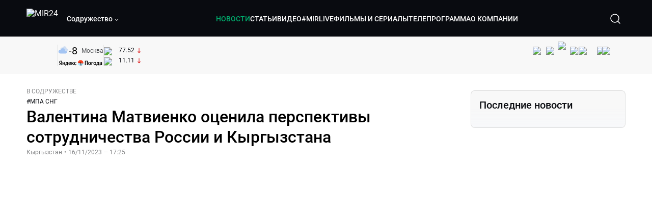

--- FILE ---
content_type: text/html; charset=utf-8
request_url: https://lite.mir24.tv/news/16571694/valentina-matvienko-ocenila-perspektivy-sotrudnichestva-rossii-i-kyrgyzstana
body_size: 46291
content:
<!DOCTYPE html><html lang="ru"><head><meta charSet="utf-8"/><meta http-equiv="X-UA-Compatible" content="IE=Edge"/><meta name="viewport" content="width=device-width, initial-scale=1"/><meta name="format-detection" content="telephone=no"/><link rel="icon" type="image/png" href="/favicon-96x96.png" sizes="96x96"/><link rel="icon" type="image/svg+xml" href="/favicon.svg"/><link rel="shortcut icon" href="/favicon.ico"/><link rel="apple-touch-icon" sizes="180x180" href="/apple-touch-icon.png"/><meta name="apple-mobile-web-app-title" content="Mir24TV"/><link rel="manifest" href="/site.webmanifest"/><script>window.yaContextCb = window.yaContextCb || []</script><script src="https://yandex.ru/ads/system/context.js" async=""></script><title>Валентина Матвиенко оценила перспективы сотрудничества России и Кыргызстана</title><link rel="canonical" href="https://mir24.tv/news/16571694/valentina-matvienko-ocenila-perspektivy-sotrudnichestva-rossii-i-kyrgyzstana"/><meta property="og:title" content="Валентина Матвиенко оценила перспективы сотрудничества России и Кыргызстана"/><meta name="twitter:title" content="Валентина Матвиенко оценила перспективы сотрудничества России и Кыргызстана"/><meta property="og:type" content="website"/><meta property="og:site_name" content="МИР 24"/><meta property="og:url" content="https://mir24.tv/news/16571694/valentina-matvienko-ocenila-perspektivy-sotrudnichestva-rossii-i-kyrgyzstana"/><meta property="og:locale" content="ru_Ru"/><meta name="description" content="На международной конференции, посвященной 85-летию Жогорку Кенеша Кыргызстана, выступила председатель Совета Федерации РФ Валентина Матвиенко, передает корреспондент «МИР 24».   «У наших стран огромные, серьезные перспективы."/><meta property="og:description" content="На международной конференции, посвященной 85-летию Жогорку Кенеша Кыргызстана, выступила председатель Совета Федерации РФ Валентина Матвиенко, передает корреспондент «МИР 24».   «У наших стран огромные, серьезные перспективы."/><meta name="twitter:description" content="На международной конференции, посвященной 85-летию Жогорку Кенеша Кыргызстана, выступила председатель Совета Федерации РФ Валентина Матвиенко, передает корреспондент «МИР 24».   «У наших стран огромные, серьезные перспективы."/><meta property="og:image" content="https://images.mir24.tv/A_IqpcZn10Xf09QGIZg3TCM75Fg1RWQoOxZxW465_ho/q:95/w:865/h:500/c:4000:2353:nowe:157:0/rt:fill-down/czM6Ly9taXIyNC10di9tZWRpYS9BcnRpY2xlL2ltYWdlLzUyOGJhM2UwLTZmMGMtNTg5YS1iZmZhLTY3ZTQ1MWQ1MDEwOC9hOGNmNTJkOGRlNmU1MTNmNmEwNzg5Njg0ZWRiNzI4MWYyNDhiODUxNjAyZWJhMjNmZmQzMDBlOWY4OGMwYzU5LmpwZw.jpg"/><meta property="og:image:secure_url" content="https://images.mir24.tv/A_IqpcZn10Xf09QGIZg3TCM75Fg1RWQoOxZxW465_ho/q:95/w:865/h:500/c:4000:2353:nowe:157:0/rt:fill-down/czM6Ly9taXIyNC10di9tZWRpYS9BcnRpY2xlL2ltYWdlLzUyOGJhM2UwLTZmMGMtNTg5YS1iZmZhLTY3ZTQ1MWQ1MDEwOC9hOGNmNTJkOGRlNmU1MTNmNmEwNzg5Njg0ZWRiNzI4MWYyNDhiODUxNjAyZWJhMjNmZmQzMDBlOWY4OGMwYzU5LmpwZw.jpg"/><meta property="og:image:width" content="1200"/><meta property="og:image:height" content="630"/><meta property="og:image:type" content="image/jpeg"/><meta property="og:image" content="https://images.mir24.tv/A_IqpcZn10Xf09QGIZg3TCM75Fg1RWQoOxZxW465_ho/q:95/w:865/h:500/c:4000:2353:nowe:157:0/rt:fill-down/czM6Ly9taXIyNC10di9tZWRpYS9BcnRpY2xlL2ltYWdlLzUyOGJhM2UwLTZmMGMtNTg5YS1iZmZhLTY3ZTQ1MWQ1MDEwOC9hOGNmNTJkOGRlNmU1MTNmNmEwNzg5Njg0ZWRiNzI4MWYyNDhiODUxNjAyZWJhMjNmZmQzMDBlOWY4OGMwYzU5LmpwZw.jpg"/><meta property="og:image:secure_url" content="https://images.mir24.tv/A_IqpcZn10Xf09QGIZg3TCM75Fg1RWQoOxZxW465_ho/q:95/w:865/h:500/c:4000:2353:nowe:157:0/rt:fill-down/czM6Ly9taXIyNC10di9tZWRpYS9BcnRpY2xlL2ltYWdlLzUyOGJhM2UwLTZmMGMtNTg5YS1iZmZhLTY3ZTQ1MWQ1MDEwOC9hOGNmNTJkOGRlNmU1MTNmNmEwNzg5Njg0ZWRiNzI4MWYyNDhiODUxNjAyZWJhMjNmZmQzMDBlOWY4OGMwYzU5LmpwZw.jpg"/><meta property="og:image:width" content="300"/><meta property="og:image:height" content="300"/><meta property="og:image:type" content="image/jpeg"/><meta name="twitter:card" content="summary"/><meta property="twitter:image" content="https://images.mir24.tv/A_IqpcZn10Xf09QGIZg3TCM75Fg1RWQoOxZxW465_ho/q:95/w:865/h:500/c:4000:2353:nowe:157:0/rt:fill-down/czM6Ly9taXIyNC10di9tZWRpYS9BcnRpY2xlL2ltYWdlLzUyOGJhM2UwLTZmMGMtNTg5YS1iZmZhLTY3ZTQ1MWQ1MDEwOC9hOGNmNTJkOGRlNmU1MTNmNmEwNzg5Njg0ZWRiNzI4MWYyNDhiODUxNjAyZWJhMjNmZmQzMDBlOWY4OGMwYzU5LmpwZw.jpg"/><meta property="vk:image" content="https://images.mir24.tv/A_IqpcZn10Xf09QGIZg3TCM75Fg1RWQoOxZxW465_ho/q:95/w:865/h:500/c:4000:2353:nowe:157:0/rt:fill-down/czM6Ly9taXIyNC10di9tZWRpYS9BcnRpY2xlL2ltYWdlLzUyOGJhM2UwLTZmMGMtNTg5YS1iZmZhLTY3ZTQ1MWQ1MDEwOC9hOGNmNTJkOGRlNmU1MTNmNmEwNzg5Njg0ZWRiNzI4MWYyNDhiODUxNjAyZWJhMjNmZmQzMDBlOWY4OGMwYzU5LmpwZw.jpg"/><meta name="next-head-count" content="36"/><script type="application/ld+json">{"@context":"https://schema.org","@type":"WebSite","name":"МИР 24","alternateName":"Телеканал МИР","url":"https://lite.mir24.tv"}</script><script>
                window.__ANALYTICS_CONFIG__ = {
                  departmentYmId: undefined,
                  hostname: "lite.mir24.tv"
                };
              </script><link rel="preload" href="/_next/static/media/d0bc87a819730d23.p.ttf" as="font" type="font/ttf" crossorigin="anonymous"/><link rel="preload" href="/_next/static/media/9204c2aa0a88c808.p.ttf" as="font" type="font/ttf" crossorigin="anonymous"/><link rel="preload" href="/_next/static/media/c36a3fe042b96dc3.p.ttf" as="font" type="font/ttf" crossorigin="anonymous"/><link rel="preload" href="/_next/static/media/6ed32619a5671842.p.ttf" as="font" type="font/ttf" crossorigin="anonymous"/><link rel="preload" href="/_next/static/css/0ffd88f797fc8334.css" as="style"/><link rel="stylesheet" href="/_next/static/css/0ffd88f797fc8334.css" data-n-g=""/><noscript data-n-css=""></noscript><script defer="" nomodule="" src="/_next/static/chunks/polyfills-c67a75d1b6f99dc8.js"></script><script src="/_next/static/chunks/webpack-91e4d7af6dfda032.js" defer=""></script><script src="/_next/static/chunks/framework-73b8966a3c579ab0.js" defer=""></script><script src="/_next/static/chunks/main-9481aca25aefc541.js" defer=""></script><script src="/_next/static/chunks/pages/_app-5de9f66a3f1b505c.js" defer=""></script><script src="/_next/static/chunks/pages/news/%5Bid%5D/%5B%5B...slug%5D%5D-142f0c7dd868ac06.js" defer=""></script><script src="/_next/static/aJ66kDHQ3MZQkyea5tnYG/_buildManifest.js" defer=""></script><script src="/_next/static/aJ66kDHQ3MZQkyea5tnYG/_ssgManifest.js" defer=""></script><style id="__jsx-4153453739">:root{--font-main:'__myFont_b40ad6', '__myFont_Fallback_b40ad6'}</style><style id="__jsx-1336344249">#nprogress{pointer-events:none}#nprogress .bar{background:#00AB6C;position:fixed;z-index:1031;top:0;left:0;width:100%;height:2px}#nprogress .peg{display:block;position:absolute;right:0px;width:100px;height:100%;-webkit-box-shadow:0 0 10px #00AB6C,0 0 5px #00AB6C;-moz-box-shadow:0 0 10px #00AB6C,0 0 5px #00AB6C;box-shadow:0 0 10px #00AB6C,0 0 5px #00AB6C;opacity:1;-webkit-transform:rotate(3deg)translate(0px,-4px);-ms-transform:rotate(3deg)translate(0px,-4px);-moz-transform:rotate(3deg)translate(0px,-4px);-o-transform:rotate(3deg)translate(0px,-4px);transform:rotate(3deg)translate(0px,-4px)}.nprogress-custom-parent{overflow:hidden;position:relative}.nprogress-custom-parent #nprogress .bar{position:absolute}</style></head><body><div id="__next"><div class="banners_common"></div><div class="PullToRefresh_refresh__KEoCj"><div class="Toastify"></div><div class="jsx-4153453739 MainLayout_liveVideoPlayer__yNmOK"><div class="LiveVideoPlayer_LiveVideoPlayer__ColxU"><div class="LiveVideoPlayer_LiveVideoPlayer__preview__TQt4y"><img src="/img/live_preview.png" alt="on air preview"/></div></div></div><div class="SmallLiveVideoPlayer_SmallLiveVideoPlayer__3qssX"><div class="SmallLiveVideoPlayer_player__wrapper__pIM7z"><div class="SmallLiveVideoPlayer_player__Sn5a4 SmallLiveVideoPlayer_player_isVisible__JeAnG"><div class="SmallLiveVideoPlayer_player__cross__CZ5k_" role="button"><svg width="24" height="24" viewBox="0 0 24 24" fill="none" stroke="currentColor" xmlns="http://www.w3.org/2000/svg"><path d="M18 6L6 18" stroke="currentColor" stroke-width="2" stroke-linecap="round" stroke-linejoin="round"></path><path d="M6 6L18 18" stroke="currentColor" stroke-width="2" stroke-linecap="round" stroke-linejoin="round"></path></svg></div></div><div role="button" class="SmallLiveVideoPlayer_player__button__cQvP8">Прямой эфир</div></div></div><div class="PlayerModal_PlayerModal__DZ1TA"><div class="PlayerModal_PlayerModal__overlay__Iuw2J"><div class="PlayerModal_PlayerModal__cross__F2OKP"><svg width="32" height="32" viewBox="0 0 32 32" fill="none" xmlns="http://www.w3.org/2000/svg"><path d="M8 7L25 23.9706" stroke="white" stroke-width="2" stroke-linecap="round"></path><path d="M8 24L25 7.02944" stroke="white" stroke-width="2" stroke-linecap="round"></path></svg></div><div class="PlayerModal_content___n5oS"></div></div></div><div class="jsx-4153453739 "><header class="Header_header__Nzdkk Header_header_lite__QuK56"><nav><div class="Header_header__wrapper__X3KhY"><div class="Header_header__widget__J1wco"><a aria-label="Перейти на главную страницу Мир 24" href="/"><img src="https://images.mir24.tv/6H6QOcDxbmMdlLWafjexQe7xgKW5knk5ZdwXsapE9N0/czM6Ly9taXIyNC10di9tZWRpYS9TZXR0aW5nc0xvZ28vaW1hZ2UvMDE1MGViODktNjZjZi00YWJlLWI0Y2MtMjZiYTJiZTYwZWE4L2xvZ28uc3Zn.svg" class="Header_header__logo__l8XDc" alt="MIR24"/></a><div class="Header_header__departmentsDropdown___c6bd"><div class="Dropdown_dropdownContainer__meOf8"><div role="button" class="Dropdown_dropdownGroup__0PtYf DepartmentsDropdown_DepartmentsDropdown__udNrU undefined"><div class="DepartmentsDropdown_DepartmentsDropdown__title-wrap__MTAqq"><span class="DepartmentsDropdown_DepartmentsDropdown__title__nSpkn DepartmentsDropdown_DepartmentsDropdown__title-isDesktop__QSQ76">Содружество</span></div><div class="Dropdown_dropdownGroup__icon__wLGwl"><div class="DepartmentsDropdown_DepartmentsDropdown__arrowDown__fsuHN"><svg width="8px" height="8px" viewBox="0 0 16 16" fill="currentColor" xmlns="http://www.w3.org/2000/svg"><path fill="currentColor" fill-rule="evenodd" clip-rule="evenodd" d="M1.29289 4.29289C1.68342 3.90237 2.31658 3.90237 2.70711 4.29289L8 9.58579L13.2929 4.29289C13.6834 3.90237 14.3166 3.90237 14.7071 4.29289C15.0976 4.68342 15.0976 5.31658 14.7071 5.70711L8.70711 11.7071C8.31658 12.0976 7.68342 12.0976 7.29289 11.7071L1.29289 5.70711C0.902369 5.31658 0.902369 4.68342 1.29289 4.29289Z"></path></svg></div></div></div><div class="Dropdown_options__f4GOF DepartmentsDropdown_DepartmentsOptions__FxjvQ"></div></div></div></div><div class="Header_navigation__TZcb0"><nav class="HeaderNavigation_navigation__KjLdn"><div class="swiper HeaderNavigation_navigation__swiper__7lNXf"><div class="swiper-wrapper"><div class="swiper-slide"><div data-nav-page="news" class="HeaderNavigation_navigation__item__lvDUf HeaderNavigation_navigation__item_isActive__Q_WSA"><a href="/news">НОВОСТИ</a></div></div><div class="swiper-slide"><div data-nav-page="articles" class="HeaderNavigation_navigation__item__lvDUf"><a href="/articles">СТАТЬИ</a></div></div><div class="swiper-slide"><div data-nav-page="videos" class="HeaderNavigation_navigation__item__lvDUf"><a href="/videos">ВИДЕО</a></div></div><div class="swiper-slide"><div class="HeaderNavigation_navigation__item__lvDUf"><a href="/mirlive">#MIRLIVE</a></div></div><div class="swiper-slide"><div data-nav-page="films" class="HeaderNavigation_navigation__item__lvDUf"><a href="/films">ФИЛЬМЫ И СЕРИАЛЫ</a></div></div><div class="swiper-slide"><div data-nav-page="tvprogram" class="HeaderNavigation_navigation__item__lvDUf"><a href="/tvprogram">ТЕЛЕПРОГРАММА</a></div></div><div class="swiper-slide"><div data-nav-page="about" class="HeaderNavigation_navigation__item__lvDUf"><a href="/about/about_us">О КОМПАНИИ</a></div></div></div></div><div class="HeaderNavigation_navigation__shadow__BDGDg HeaderNavigation_navigation__shadow_left__AK3UQ HeaderNavigation_navigation__shadow_hidden__1jS2d"></div><div class="HeaderNavigation_navigation__shadow__BDGDg HeaderNavigation_navigation__shadow_right__0KS9s HeaderNavigation_navigation__shadow_hidden__1jS2d"></div><button class="HeaderNavigation_navigation__button__ry4h6 HeaderNavigation_navigation__button_prev__MEHc1 HeaderNavigation_navigation__button_hidden__4wDqh" type="button"><svg width="16" height="16" viewBox="0 0 16 16" fill="currentColor" xmlns="http://www.w3.org/2000/svg"><path fill="currentColor" fill-rule="evenodd" clip-rule="evenodd" d="M1.29289 4.29289C1.68342 3.90237 2.31658 3.90237 2.70711 4.29289L8 9.58579L13.2929 4.29289C13.6834 3.90237 14.3166 3.90237 14.7071 4.29289C15.0976 4.68342 15.0976 5.31658 14.7071 5.70711L8.70711 11.7071C8.31658 12.0976 7.68342 12.0976 7.29289 11.7071L1.29289 5.70711C0.902369 5.31658 0.902369 4.68342 1.29289 4.29289Z"></path></svg></button><button class="HeaderNavigation_navigation__button__ry4h6 HeaderNavigation_navigation__button_next____GWu HeaderNavigation_navigation__button_hidden__4wDqh" type="button"><svg width="16" height="16" viewBox="0 0 16 16" fill="currentColor" xmlns="http://www.w3.org/2000/svg"><path fill="currentColor" fill-rule="evenodd" clip-rule="evenodd" d="M1.29289 4.29289C1.68342 3.90237 2.31658 3.90237 2.70711 4.29289L8 9.58579L13.2929 4.29289C13.6834 3.90237 14.3166 3.90237 14.7071 4.29289C15.0976 4.68342 15.0976 5.31658 14.7071 5.70711L8.70711 11.7071C8.31658 12.0976 7.68342 12.0976 7.29289 11.7071L1.29289 5.70711C0.902369 5.31658 0.902369 4.68342 1.29289 4.29289Z"></path></svg></button></nav></div><div class="Header_header__search__GNeum"><div class="Header_liveWrap__uSR8Z"></div><div><button class="CollapsableSearchInput_close__1OaAM" aria-label="Закрыть форму поиска по сайту"><svg width="24" height="24" viewBox="0 0 24 24" fill="none" stroke="currentColor" xmlns="http://www.w3.org/2000/svg"><path d="M18 6L6 18" stroke="currentColor" stroke-width="2" stroke-linecap="round" stroke-linejoin="round"></path><path d="M6 6L18 18" stroke="currentColor" stroke-width="2" stroke-linecap="round" stroke-linejoin="round"></path></svg></button><button class="CollapsableSearchInput_search__cm01Y CollapsableSearchInput_search_isVisible__9_at2" aria-label="Открыть форму поиска по сайту"><svg width="40" height="40" viewBox="0 0 40 40" fill="none" xmlns="http://www.w3.org/2000/svg"><path d="M29 29L24.65 24.65M27 19C27 23.4183 23.4183 27 19 27C14.5817 27 11 23.4183 11 19C11 14.5817 14.5817 11 19 11C23.4183 11 27 14.5817 27 19Z" stroke="white" stroke-width="1.5" stroke-linecap="round" stroke-linejoin="round"></path></svg></button><div class="CollapsableSearchInput_CollapsableSearchInput__inputContainer__PI7dT"><input type="search" class="CollapsableSearchInput_CollapsableSearchInput__input__xmRHD" placeholder="Введите запрос" autoComplete="off" value=""/></div><div class="AutocompleteDropdown_wrap__YSnrZ CollapsableSearchInput_CollapsableSearchInput__autocompleteDropdown__du4l9"></div></div><button class="Header_burger__J39L4" aria-label="Открыкрыть мобильное меню"><div></div></button></div></div></nav></header><div class="Header_pageTitleWrap__4uZ6W"><div class="PageTitle_PageTitle__Y4Xn_"><div class="PageTitle_PageTitle__top__d6sPj PageTitle_PageTitle__top_withoutTitle__0D3ZB"><div class="PageTitle_PageTitle__top__right__uMN_1"><div class="Tags_Tags__1eE9R Tags_Tags_isHidden__MttJh"></div><ul class="Socials_socials__1E5AU"><li><a href="https://vk.com/mir24tv" target="_blank" rel="noopener noreferrer"><img alt="vk" src="https://images.mir24.tv/xzO2mXP0887pBA0yQ06cASYFsV5gA0_C6KTNFveqSIo/czM6Ly9taXIyNC10di9tZWRpYS9IZWFkZXJTb2NpYWwvaW1hZ2UvZDMxMGEzNmUtY2Q2Zi00MGE0LTk0YTUtZGYzNDM3Y2M5MjJhL3ZrLnN2Zw.svg" width="26" height="26" decoding="async" data-nimg="1" loading="lazy" style="color:transparent"/></a></li><li><a href="https://ok.ru/mir24tv" target="_blank" rel="noopener noreferrer"><img alt="ОК" src="https://images.mir24.tv/pwrd6uanUFU5N95dC5P1nGNdcsEGxsJnmuLzyn879FE/czM6Ly9taXIyNC10di9tZWRpYS9IZWFkZXJTb2NpYWwvaW1hZ2UvZmQxNjIzMWMtN2RhYS00NjZkLTgyYjUtODA1YTdlMDk3NGNjL29rLnN2Zw.svg" width="26" height="26" decoding="async" data-nimg="1" loading="lazy" style="color:transparent"/></a></li><li><a href="https://my.mail.ru/community/mir24.tv/" target="_blank" rel="noopener noreferrer"><img alt="Мой мир" src="https://images.mir24.tv/vhzv13z0F5v-6wUDURAygnDBpYogPu26hsHs7LdttG4/czM6Ly9taXIyNC10di9tZWRpYS9IZWFkZXJTb2NpYWwvaW1hZ2UvMjJiMTg3ZjQtYjI0OS00Y2JlLWIyNmMtOTY2YjUxNDc0N2VjL21tMi5zdmc.svg" width="26" height="26" decoding="async" data-nimg="1" loading="lazy" style="color:transparent"/></a></li><li><a href="https://dzen.ru/mir24tv?favid=3087" target="_blank" rel="noopener noreferrer"><img alt="Дзен" src="https://images.mir24.tv/FRZN3tn2AaLkkj82cCz0MzObbdxIKZvlBtuxR8cZcow/czM6Ly9taXIyNC10di9tZWRpYS9IZWFkZXJTb2NpYWwvaW1hZ2UvNjI4MTg5MGYtYjI3MC00YjAxLWJkZGYtZDNkYjk5ZWVjMGRiL3plbi5zdmc.svg" width="26" height="26" decoding="async" data-nimg="1" loading="lazy" style="color:transparent"/></a></li><li><a href="https://rutube.ru/channel/23901150/" target="_blank" rel="noopener noreferrer"><img alt="RuTube" src="https://images.mir24.tv/PFGMa8iKWEMHK1zGDOw7UrJEcmePoOAQiyoR3EtutKw/czM6Ly9taXIyNC10di9tZWRpYS9IZWFkZXJTb2NpYWwvaW1hZ2UvMWI3Mjc3NWMtMGI5ZC00ZDczLTkxYmQtMWQwNTU3ZjRkM2Q2L3J1dHViZS5zdmc.svg" width="26" height="26" decoding="async" data-nimg="1" loading="lazy" style="color:transparent"/></a></li><li><a href="https://max.ru/mir24tv" target="_blank" rel="noopener noreferrer"><img alt="MAX" src="https://images.mir24.tv/VTQzdl_g3-AAJ_ZjwAbL2sg-uBVSIhaPulvD_I3Z5P4/czM6Ly9taXIyNC10di9tZWRpYS9IZWFkZXJTb2NpYWwvaW1hZ2UvOTcyZGVjZGUtNWMyYi00ZDRiLThhYjEtNzRhMDA2OTI3MzVkL21heC5zdmc.svg" width="26" height="26" decoding="async" data-nimg="1" loading="lazy" style="color:transparent"/></a></li><li><a href="https://t.me/+TXi6c5FYgYB7yMKl" target="_blank" rel="noopener noreferrer"><img alt="Telegram" src="https://images.mir24.tv/NTZtohRIYpsk2-OAsh6MNhrO_3_Tag5syVlhdUjEsvw/czM6Ly9taXIyNC10di9tZWRpYS9IZWFkZXJTb2NpYWwvaW1hZ2UvZTc4NGFjMTMtZjFkNC00OWIyLTkxOWItMjFlMTIxZGY3YWU2L3RlbGVncmFtLnN2Zw.svg" width="26" height="26" decoding="async" data-nimg="1" loading="lazy" style="color:transparent"/></a></li></ul><div class="PageTitle_reverse__UXJxf"><div class="DoubleWidgetWrapper_widgets____OCO white"><div class="DoubleWidgetWrapper_widgets__widget__A4Pwv"><div class="clockWidget_empty__gdqkx"></div></div><span class="DoubleWidgetWrapper_widgets__line__GVYje"></span><div class="DoubleWidgetWrapper_widgets__widget__A4Pwv"><div class="weatherWidget_weather-widget__j_jPh"><div class="weatherWidget_weather-widget__weather__uU4S7"><img alt="weather icon" src="/img/weather_forecast/ovc.svg" width="22" height="22" decoding="async" data-nimg="1" loading="lazy" style="color:transparent"/><span class="weatherWidget_weather-widget__weather__temperature__p70wp">-8</span></div><span class="weatherWidget_weather-widget__location__GBnIp">Москва</span><img alt="yandex weather icon" src="/img/weather_forecast/logo_weather_ru_indoor.svg" width="86" height="12" decoding="async" data-nimg="1" class="weatherWidget_weather-widget__logo__06npa" loading="lazy" style="color:transparent"/></div></div><span class="DoubleWidgetWrapper_widgets__line__GVYje"></span><div class="DoubleWidgetWrapper_widgets__widget__A4Pwv"><div class="CurrencysRatesWidget_wrap__ETN3_ white"><div class="CurrencysRatesWidget_item__VbAzj"><img alt="currencyUSD" src="https://images.mir24.tv/eaJaQk0s7miZkFXycXyuMhs1QwujB2bIZLmRpOj3J4c/q:95/czM6Ly9taXIyNC10di9tZWRpYS9DdXJyZW5jeS9mbGFnLzU2OGE2ZTM0LWUwMzQtNDBmMC04NjNlLTMyZGVhZDZlZGEwNC9GbGFnX29mX3RoZV9Vbml0ZWRfU3RhdGVzLTEuc3Zn.svg" width="22" height="16" decoding="async" data-nimg="1" class="CurrencysRatesWidget_item__currencyIcon__MDSeC" loading="lazy" style="color:transparent"/><p class="CurrencysRatesWidget_item__rate__oWAAE CurrencysRatesWidget_white__2_BIr">77.52</p><svg width="18" height="10" viewBox="0 0 18 10" fill="none" xmlns="http://www.w3.org/2000/svg" class="CurrencysRatesWidget_item__changingDynamicIcon__PwahE CurrencysRatesWidget_item__changingDynamicIcon_negative__FwTAK"><path d="M17 5H1M1 5L5 1M1 5L5 9" stroke="#090B10" stroke-width="2" stroke-linecap="round" stroke-linejoin="round"></path></svg></div><div class="CurrencysRatesWidget_item__VbAzj"><img alt="currencyCNY" src="https://images.mir24.tv/V5rDIxGcYnl0_l5uHcGryHG1aiNYMBNukJKk7JTVDvk/q:95/czM6Ly9taXIyNC10di9tZWRpYS9DdXJyZW5jeS9mbGFnLzE3NThiNzFkLTM2YWEtNDliOC04YjE1LWU4NGU4MTZhNGVlZS9GbGFnX29mX3RoZV9QZW9wbGUnc19SZXB1YmxpY19vZl9DaGluYS5zdmc.svg" width="22" height="16" decoding="async" data-nimg="1" class="CurrencysRatesWidget_item__currencyIcon__MDSeC" loading="lazy" style="color:transparent"/><p class="CurrencysRatesWidget_item__rate__oWAAE CurrencysRatesWidget_white__2_BIr">11.11</p><svg width="18" height="10" viewBox="0 0 18 10" fill="none" xmlns="http://www.w3.org/2000/svg" class="CurrencysRatesWidget_item__changingDynamicIcon__PwahE CurrencysRatesWidget_item__changingDynamicIcon_negative__FwTAK"><path d="M17 5H1M1 5L5 1M1 5L5 9" stroke="#090B10" stroke-width="2" stroke-linecap="round" stroke-linejoin="round"></path></svg></div></div></div></div></div></div><div class="PageTitle_actions__4cU3m"></div></div></div></div><div class="BurgerMenu_burgerMenu__XyAa1 BurgerMenu_burgerMenu_lite__oKmWv"><div class="BurgerMenu_widgetWrap__2KJXl"><div class="DoubleWidgetWrapper_widgets____OCO black BurgerMenu_widget__1qX9k"><div class="DoubleWidgetWrapper_widgets__widget__A4Pwv"><div class="clockWidget_empty__gdqkx"></div></div><span class="DoubleWidgetWrapper_widgets__line__GVYje"></span><div class="DoubleWidgetWrapper_widgets__widget__A4Pwv"><div class="weatherWidget_weather-widget__j_jPh"><div class="weatherWidget_weather-widget__weather__uU4S7"><img alt="weather icon" src="/img/weather_forecast/ovc.svg" width="22" height="22" decoding="async" data-nimg="1" loading="lazy" style="color:transparent"/><span class="weatherWidget_weather-widget__weather__temperature__p70wp weatherWidget_black__Jo9ti">-8</span></div><span class="weatherWidget_weather-widget__location__GBnIp weatherWidget_weather-widget__location_isBlackTheme__t9DwN">Москва</span><img alt="yandex weather icon" src="/img/weather_forecast/logo_weather_ru_indoor_black.svg" width="86" height="12" decoding="async" data-nimg="1" class="weatherWidget_weather-widget__logo__06npa" loading="lazy" style="color:transparent"/></div></div><span class="DoubleWidgetWrapper_widgets__line__GVYje"></span><div class="DoubleWidgetWrapper_widgets__widget__A4Pwv"><div class="CurrencysRatesWidget_wrap__ETN3_ black"><div class="CurrencysRatesWidget_item__VbAzj"><img alt="currencyUSD" src="https://images.mir24.tv/eaJaQk0s7miZkFXycXyuMhs1QwujB2bIZLmRpOj3J4c/q:95/czM6Ly9taXIyNC10di9tZWRpYS9DdXJyZW5jeS9mbGFnLzU2OGE2ZTM0LWUwMzQtNDBmMC04NjNlLTMyZGVhZDZlZGEwNC9GbGFnX29mX3RoZV9Vbml0ZWRfU3RhdGVzLTEuc3Zn.svg" width="22" height="16" decoding="async" data-nimg="1" class="CurrencysRatesWidget_item__currencyIcon__MDSeC" loading="lazy" style="color:transparent"/><p class="CurrencysRatesWidget_item__rate__oWAAE CurrencysRatesWidget_black__yL_BC">77.52</p><svg width="18" height="10" viewBox="0 0 18 10" fill="none" xmlns="http://www.w3.org/2000/svg" class="CurrencysRatesWidget_item__changingDynamicIcon__PwahE CurrencysRatesWidget_item__changingDynamicIcon_negative__FwTAK"><path d="M17 5H1M1 5L5 1M1 5L5 9" stroke="#090B10" stroke-width="2" stroke-linecap="round" stroke-linejoin="round"></path></svg></div><div class="CurrencysRatesWidget_item__VbAzj"><img alt="currencyCNY" src="https://images.mir24.tv/V5rDIxGcYnl0_l5uHcGryHG1aiNYMBNukJKk7JTVDvk/q:95/czM6Ly9taXIyNC10di9tZWRpYS9DdXJyZW5jeS9mbGFnLzE3NThiNzFkLTM2YWEtNDliOC04YjE1LWU4NGU4MTZhNGVlZS9GbGFnX29mX3RoZV9QZW9wbGUnc19SZXB1YmxpY19vZl9DaGluYS5zdmc.svg" width="22" height="16" decoding="async" data-nimg="1" class="CurrencysRatesWidget_item__currencyIcon__MDSeC" loading="lazy" style="color:transparent"/><p class="CurrencysRatesWidget_item__rate__oWAAE CurrencysRatesWidget_black__yL_BC">11.11</p><svg width="18" height="10" viewBox="0 0 18 10" fill="none" xmlns="http://www.w3.org/2000/svg" class="CurrencysRatesWidget_item__changingDynamicIcon__PwahE CurrencysRatesWidget_item__changingDynamicIcon_negative__FwTAK"><path d="M17 5H1M1 5L5 1M1 5L5 9" stroke="#090B10" stroke-width="2" stroke-linecap="round" stroke-linejoin="round"></path></svg></div></div></div></div></div><div class="NavigationBurgerItem_NavigationBurgerItem__9XffW"><div><div class="NavigationBurgerItem_NavigationBurgerItem__item__4Tjs0"><a href="/news">НОВОСТИ</a></div><div class="NavigationBurgerItem_NavigationBurgerItem__sublinks_inner__8G4St"><ul class="NavigationBurgerItem_NavigationBurgerItem__sublinks___a35a"></ul></div></div><div><div class="NavigationBurgerItem_NavigationBurgerItem__item__4Tjs0"><a href="/articles">СТАТЬИ</a></div><div class="NavigationBurgerItem_NavigationBurgerItem__sublinks_inner__8G4St"><ul class="NavigationBurgerItem_NavigationBurgerItem__sublinks___a35a"></ul></div></div><div><div class="NavigationBurgerItem_NavigationBurgerItem__item__4Tjs0"><a href="/videos">ВИДЕО</a></div><div class="NavigationBurgerItem_NavigationBurgerItem__sublinks_inner__8G4St"><ul class="NavigationBurgerItem_NavigationBurgerItem__sublinks___a35a"></ul></div></div><div><div class="NavigationBurgerItem_NavigationBurgerItem__item__4Tjs0"><a href="/mirlive">#MIRLIVE</a></div><div class="NavigationBurgerItem_NavigationBurgerItem__sublinks_inner__8G4St"><ul class="NavigationBurgerItem_NavigationBurgerItem__sublinks___a35a"></ul></div></div><div><div class="NavigationBurgerItem_NavigationBurgerItem__item__4Tjs0"><a href="/films">ФИЛЬМЫ И СЕРИАЛЫ</a></div><div class="NavigationBurgerItem_NavigationBurgerItem__sublinks_inner__8G4St"><ul class="NavigationBurgerItem_NavigationBurgerItem__sublinks___a35a"></ul></div></div><div><div class="NavigationBurgerItem_NavigationBurgerItem__item__4Tjs0"><a href="/tvprogram">ТЕЛЕПРОГРАММА</a></div><div class="NavigationBurgerItem_NavigationBurgerItem__sublinks_inner__8G4St"><ul class="NavigationBurgerItem_NavigationBurgerItem__sublinks___a35a"></ul></div></div><div><div class="NavigationBurgerItem_NavigationBurgerItem__item__4Tjs0"><a href="/about">О КОМПАНИИ</a><div role="button"><svg width="16" height="16" viewBox="0 0 16 16" fill="currentColor" xmlns="http://www.w3.org/2000/svg"><path fill="currentColor" fill-rule="evenodd" clip-rule="evenodd" d="M1.29289 4.29289C1.68342 3.90237 2.31658 3.90237 2.70711 4.29289L8 9.58579L13.2929 4.29289C13.6834 3.90237 14.3166 3.90237 14.7071 4.29289C15.0976 4.68342 15.0976 5.31658 14.7071 5.70711L8.70711 11.7071C8.31658 12.0976 7.68342 12.0976 7.29289 11.7071L1.29289 5.70711C0.902369 5.31658 0.902369 4.68342 1.29289 4.29289Z"></path></svg></div></div><div class="NavigationBurgerItem_NavigationBurgerItem__sublinks_inner__8G4St"><ul class="NavigationBurgerItem_NavigationBurgerItem__sublinks___a35a"><li><a href="/news/[id]/about_us">О НАС</a></li><li><a href="/news/[id]/history">ИСТОРИЯ</a></li><li><a href="/news/[id]/management">РУКОВОДСТВО</a></li><li><a href="/news/[id]/news">НОВОСТИ</a></li><li><a href="/news/[id]/press_about_us">ПРЕССА О НАС</a></li><li><a href="/news/[id]/career">КАРЬЕРА</a></li><li><a href="/news/[id]/advertising">РЕКЛАМА</a></li><li><a href="/news/[id]/feedback">ОБРАТНАЯ СВЯЗЬ</a></li></ul></div></div><div class="NavigationBurgerItem_NavigationBurgerItem__item__4Tjs0"><a href="/live">Прямой эфир</a></div></div><ul class="TagsBlock_TagsBlock__YYKOB"><a href="/tag-news/sovet-mira">#<!-- -->СОВЕТ МИРА</a><a href="/tag-news/spor-vokrug-grenlandii">#<!-- -->СПОР ВОКРУГ ГРЕНЛАНДИИ</a><a href="/tag-news/pogogda">#<!-- -->ПОГОДА В МИРЕ</a></ul><div class="BurgerMenu_burgerMenu__socialBlock__NRNBq"><ul class="SocialMedia_SocialMedia__networksList__tQ2nQ"><li class="SocialMedia_SocialMedia__networksItem__TdIxj"><a target="_blank" aria-label="Перейти на страницу  vk" href="https://vk.com/mir24tv"><img src="https://images.mir24.tv/yJ9sEjFAwzivI3bx_LH4uVDjvyQn3awukdkwEktSC1o/czM6Ly9taXIyNC10di9tZWRpYS9Gb290ZXJTb2NpYWwvaW1hZ2UvZmM0OWY0OTEtNWRiMy00OGM0LTk4YjEtMDY0MTEyNTNlMmI1L3ZrLnN2Zw.svg" alt="vk"/></a></li><li class="SocialMedia_SocialMedia__networksItem__TdIxj"><a target="_blank" aria-label="Перейти на страницу  MAX" href="https://max.ru/mir24tv"><img src="https://images.mir24.tv/AB5NI9UswZBwAAQj0A0KU-h2ZI9Ur83WDLisu8eMvt0/czM6Ly9taXIyNC10di9tZWRpYS9Gb290ZXJTb2NpYWwvaW1hZ2UvYjU2NTg1NjktMDk0My00YTE1LWEwNzktOTFkOGQ1MDk0OTIzL21heC5zdmc.svg" alt="MAX"/></a></li><li class="SocialMedia_SocialMedia__networksItem__TdIxj"><a target="_blank" aria-label="Перейти на страницу  ОК" href="https://ok.ru/mir24tv"><img src="https://images.mir24.tv/1DkqBfA22JxFrne75JuaSAcspPkA1KLynDFr30bdzZk/czM6Ly9taXIyNC10di9tZWRpYS9Gb290ZXJTb2NpYWwvaW1hZ2UvNmQ4MDIxOTUtNDg1ZS00OWNiLWEzOTEtMmU2YzU1NTJlZDZkL29rLnN2Zw.svg" alt="ОК"/></a></li><li class="SocialMedia_SocialMedia__networksItem__TdIxj"><a target="_blank" aria-label="Перейти на страницу  Мой мир" href="https://my.mail.ru/community/mir24.tv/"><img src="https://images.mir24.tv/tYuIi02qsWglOXVqa-JSGlBSXLiNca3L8DBiz_Kf7Nc/czM6Ly9taXIyNC10di9tZWRpYS9Gb290ZXJTb2NpYWwvaW1hZ2UvY2U4Y2U1YjgtMjJlMC00MmI4LWI0M2EtN2YzZDFmYTQzZGYwL21tMi5zdmc.svg" alt="Мой мир"/></a></li><li class="SocialMedia_SocialMedia__networksItem__TdIxj"><a target="_blank" aria-label="Перейти на страницу  Дзен" href="https://dzen.ru/mir24tv?favid=3087"><img src="https://images.mir24.tv/oUJfq1yxezs5u3zz6hq_mCzmRfIoiFpcR99zLe4mAuA/czM6Ly9taXIyNC10di9tZWRpYS9Gb290ZXJTb2NpYWwvaW1hZ2UvNmYyOGEyOWEtZTIzZC00MTcxLTgxOWUtYTAxNTMxZWE3MDQ0L3plbi5zdmc.svg" alt="Дзен"/></a></li><li class="SocialMedia_SocialMedia__networksItem__TdIxj"><a target="_blank" aria-label="Перейти на страницу  RuTube" href="https://rutube.ru/channel/23901150/"><img src="https://images.mir24.tv/k6ywLcUoizImoOBmMPu4eAwvBAfU9ax1M-sad05QBsA/czM6Ly9taXIyNC10di9tZWRpYS9Gb290ZXJTb2NpYWwvaW1hZ2UvMzk3M2M3NzEtOWY4Yy00YjljLWFhMmMtYzY4ZTI4NmQwODNlL3J1dHViZS5zdmc.svg" alt="RuTube"/></a></li><li class="SocialMedia_SocialMedia__networksItem__TdIxj"><a target="_blank" aria-label="Перейти на страницу  Telegram" href="https://t.me/+TXi6c5FYgYB7yMKl"><img src="https://images.mir24.tv/mOB473oGwDGwveY8W5nYeoHqynM6VC5-O6Kgrm7G_SI/czM6Ly9taXIyNC10di9tZWRpYS9Gb290ZXJTb2NpYWwvaW1hZ2UvMzEyNTg3ZTYtZDEwMC00YzdkLWI3NTEtNmEyYjBmNWI4ZmYwL3RlbGVncmFtLnN2Zw.svg" alt="Telegram"/></a></li></ul><ul class="Apps_Apps__appList__5rDYm"><li class="Apps_Apps__appItem__0mPDD"><a target="_blank" aria-label="Перейти на страницу  Google Play" href="/"><img src="https://images.mir24.tv/DagfOEcN7kkMyrz01yUtgPu1Y0DWJ45-6eXZPm9vol0/czM6Ly9taXIyNC10di9tZWRpYS9Gb290ZXJNb2JpbGUvaW1hZ2UvNmFiYTRkODktZDNjYS00Nzg4LTllODYtZTdmNWUwYzg5NWI1L2dvb2dsZV9wbGF5LnN2Zw.svg" alt="Google Play"/></a></li><li class="Apps_Apps__appItem__0mPDD"><a target="_blank" aria-label="Перейти на страницу  APP Store" href="/"><img src="https://images.mir24.tv/rSipqHTEEzINO_PEDe--DMCitpKBt7kqnfggcTHIszw/czM6Ly9taXIyNC10di9tZWRpYS9Gb290ZXJNb2JpbGUvaW1hZ2UvNjYyYjAwODUtMTU4NC00ZDIzLTlkYTMtODJiOWJlOTg3MWI1L2FwcF9zdG9yZS5zdmc.svg" alt="APP Store"/></a></li></ul></div><div class="BurgerMenu_filials__S53Fb"><div class="Dropdown_dropdownContainer__meOf8"><div role="button" class="Dropdown_dropdownGroup__0PtYf DepartmentsDropdown_DepartmentsDropdown__udNrU DepartmentsDropdown_DepartmentsDropdown_black__DARWZ"><div class="DepartmentsDropdown_DepartmentsDropdown__title-wrap__MTAqq"><span class="DepartmentsDropdown_DepartmentsDropdown__title__nSpkn">Содружество</span></div><div class="Dropdown_dropdownGroup__icon__wLGwl"></div></div><div class="Dropdown_options__f4GOF DepartmentsDropdown_DepartmentsOptions__FxjvQ Dropdown_options_isRelative__aVkOZ"></div></div></div></div><div role="button" class="BurgerMenu_burgerMenu__overlay__h8nsw"></div><main class="jsx-4153453739 "><div><div class="News_OneNewsPage__9_PvL"><div class="mainSection_MainSectionWrap__07_cK"><div class="mainSection_MainSection__qgkYv"><div class="mainSection_news__SpJI4"><div class="mainSection_news__body__K5MQF"><div class="mainSection_sectionTop__xmcgM mainSection_sectionTop_container__GY7sf"><span class="mainSection_news__category__gESta">В СОДРУЖЕСТВЕ</span><ul class="mainSection_news__tags__W7jEy"><li class="mainSection_news__tags__tag__vsztb"><a href="/tag-news/mpa-sng">#<!-- -->МПА СНГ</a></li></ul><h1 class="mainSection_news__title__BVU_H">Валентина Матвиенко оценила перспективы сотрудничества России и Кыргызстана</h1><div class="mainSection_news__subTitle__K0U4D"><span><a class="mainSection_news__subTitle__geoTag__Q1SO8" href="/geoTag-news/kyrgyzstan"><span>Кыргызстан</span></a></span> <span class="mainSection_news__subTitle__dot__Z_0Ko">•</span><span>16/11/2023 — 17:25</span></div></div><div class="mainSection_swiperWrap__7esA4"><div class="mainSection_shareTop__dsygk"><div class="InfoRowSocials_one-news__r1Kmm"><div><div class="InfoRowSocials_info-row-share__value__urRN1 InfoRowSocials_one-news-icons__m7Zld"><div role="button" class="InfoRowSocials_info-row-share__social-icon__wrapper___YxRC"><a href="https://t.me/share/url?url=https://mir24.tv/news/16571694/valentina-matvienko-ocenila-perspektivy-sotrudnichestva-rossii-i-kyrgyzstana" target="_blank" rel="noreferrer" aria-label="Перейти в  telegram"><svg width="40" height="40" viewBox="0 0 40 40" fill="none" xmlns="http://www.w3.org/2000/svg" class="InfoRowSocials_info-row-share__social-icon__H3XJK"><path d="M4 19.36C4 12.1193 4 8.49867 6.24933 6.24933C8.49867 4 12.12 4 19.36 4H20.64C27.8807 4 31.5013 4 33.7507 6.24933C36 8.49867 36 12.12 36 19.36V20.64C36 27.8807 36 31.5013 33.7507 33.7507C31.5013 36 27.88 36 20.64 36H19.36C12.1193 36 8.49867 36 6.24933 33.7507C4 31.5013 4 27.88 4 20.64L4 19.36Z" fill="#34AADF"></path><path d="M11.1035 19.5325C11.1035 19.5325 19.0645 16.2398 21.8255 15.0803C22.8839 14.6165 26.4733 13.1324 26.4733 13.1324C26.4733 13.1324 28.1299 12.4832 27.9918 14.06C27.9458 14.7093 27.5777 16.9818 27.2095 19.4398C26.6573 22.9181 26.0591 26.7211 26.0591 26.7211C26.0591 26.7211 25.9671 27.7878 25.1848 27.9733C24.4025 28.1588 23.114 27.324 22.8839 27.1385C22.6998 26.9994 19.4326 24.9123 18.2362 23.892C17.9141 23.6138 17.5459 23.0573 18.2822 22.408C19.9388 20.8775 21.9175 18.976 23.114 17.7702C23.6662 17.2137 24.2184 15.9151 21.9175 17.4919C18.6504 19.7644 15.4292 21.8978 15.4292 21.8978C15.4292 21.8978 14.6929 22.3616 13.3124 21.9442C11.9318 21.5268 10.3212 20.9703 10.3212 20.9703C10.3212 20.9703 9.21686 20.2746 11.1035 19.5325Z" fill="white"></path></svg></a></div><div role="button" class="InfoRowSocials_info-row-share__social-icon__wrapper___YxRC"><a href="https://api.whatsapp.com/send?text=Валентина Матвиенко оценила перспективы сотрудничества России и Кыргызстана%20https://mir24.tv/news/16571694/valentina-matvienko-ocenila-perspektivy-sotrudnichestva-rossii-i-kyrgyzstana" target="_blank" rel="noreferrer" aria-label="Перейти в  whatsapp"><svg width="40" height="40" viewBox="0 0 40 40" fill="none" xmlns="http://www.w3.org/2000/svg" class="InfoRowSocials_info-row-share__social-icon__H3XJK"><path d="M4 19.36C4 12.1193 4 8.49867 6.24933 6.24933C8.49867 4 12.12 4 19.36 4H20.64C27.8807 4 31.5013 4 33.7507 6.24933C36 8.49867 36 12.12 36 19.36V20.64C36 27.8807 36 31.5013 33.7507 33.7507C31.5013 36 27.88 36 20.64 36H19.36C12.1193 36 8.49867 36 6.24933 33.7507C4 31.5013 4 27.88 4 20.64L4 19.36Z" fill="#44D84F"></path><g clip-path="url(#clip0_9926_168922)"><path fill-rule="evenodd" clip-rule="evenodd" d="M27.94 12.0518C25.966 10.0849 23.3409 9.00111 20.544 9C14.7812 9 10.0909 13.6678 10.0886 19.4053C10.0879 21.2393 10.5693 23.0296 11.4842 24.6076L10.001 30L15.5435 28.553C17.0706 29.382 18.79 29.8188 20.5398 29.8196H20.5441C26.3064 29.8196 30.997 25.1512 30.9994 19.4136C31.0005 16.6331 29.914 14.0187 27.94 12.0518ZM20.5441 28.062H20.5406C18.9813 28.0614 17.4518 27.6445 16.1176 26.8565L15.8003 26.669L12.5113 27.5277L13.3892 24.3361L13.1826 24.0089C12.3127 22.6318 11.8532 21.0402 11.8539 19.406C11.8558 14.6372 15.7542 10.7575 20.5476 10.7575C22.8687 10.7584 25.0506 11.6592 26.6913 13.294C28.332 14.9288 29.235 17.1019 29.2341 19.4129C29.2321 24.1821 25.3338 28.062 20.5441 28.062ZM25.3108 21.5844C25.0495 21.4543 23.7652 20.8252 23.5257 20.7384C23.2862 20.6517 23.1121 20.6083 22.9379 20.8686C22.7638 21.1289 22.2631 21.7146 22.1107 21.8881C21.9583 22.0616 21.8059 22.0833 21.5447 21.9532C21.2834 21.823 20.4417 21.5485 19.4438 20.6626C18.6673 19.9733 18.1429 19.1217 17.9905 18.8614C17.8381 18.6011 17.9743 18.4604 18.1051 18.3308C18.2226 18.2143 18.3663 18.0271 18.497 17.8752C18.6276 17.7234 18.6711 17.615 18.7582 17.4415C18.8453 17.2679 18.8017 17.1161 18.7364 16.9859C18.6711 16.8558 18.1487 15.576 17.9309 15.0554C17.7189 14.5484 17.5035 14.617 17.3432 14.609C17.1909 14.6015 17.0166 14.5999 16.8425 14.5999C16.6683 14.5999 16.3853 14.665 16.1458 14.9252C15.9064 15.1856 15.2315 15.8146 15.2315 17.0944C15.2315 18.3742 16.1676 19.6105 16.2982 19.7841C16.4288 19.9576 18.1404 22.5839 20.761 23.7102C21.3843 23.978 21.8709 24.138 22.2503 24.2579C22.8761 24.4557 23.4456 24.4278 23.8958 24.3609C24.3977 24.2862 25.4414 23.7319 25.6591 23.1245C25.8768 22.5171 25.8768 21.9966 25.8115 21.8881C25.7462 21.7797 25.572 21.7146 25.3108 21.5844Z" fill="white"></path></g><defs><clipPath id="clip0_9926_168922"><rect width="21" height="21" fill="white" transform="translate(10 9)"></rect></clipPath></defs></svg></a></div><div role="button" class="InfoRowSocials_info-row-share__social-icon__wrapper___YxRC"><a href="viber://forward?text=Валентина Матвиенко оценила перспективы сотрудничества России и Кыргызстана%20https://mir24.tv/news/16571694/valentina-matvienko-ocenila-perspektivy-sotrudnichestva-rossii-i-kyrgyzstana" target="_blank" rel="noreferrer" aria-label="Перейти в  viber"><svg width="40" height="40" viewBox="0 0 40 40" fill="none" xmlns="http://www.w3.org/2000/svg" class="InfoRowSocials_info-row-share__social-icon__H3XJK"><path d="M4 19.36C4 12.1193 4 8.49867 6.24933 6.24933C8.49867 4 12.12 4 19.36 4H20.64C27.8807 4 31.5013 4 33.7507 6.24933C36 8.49867 36 12.12 36 19.36V20.64C36 27.8807 36 31.5013 33.7507 33.7507C31.5013 36 27.88 36 20.64 36H19.36C12.1193 36 8.49867 36 6.24933 33.7507C4 31.5013 4 27.88 4 20.64L4 19.36Z" fill="#7C529E"></path><path d="M24.7671 28C26.0156 28 27.4723 26.8428 27.8884 25.6856C28.3046 24.5965 27.4723 24.12 26.7786 23.5755C26.2931 23.167 25.7382 22.8267 25.2526 22.4863C24.2122 21.7376 23.2411 21.7376 22.4781 22.8948C22.0619 23.5755 21.4377 23.5755 20.8134 23.3032C19.0793 22.4863 17.6921 21.3292 16.8597 19.5593C16.5129 18.8106 16.5129 18.0618 17.3453 17.5172C17.7615 17.245 18.247 16.9046 18.1776 16.2239C18.1083 15.4071 16.0967 12.6162 15.2644 12.3439C14.9176 12.2078 14.5708 12.2078 14.2239 12.3439C12.3511 12.9566 11.5188 14.5222 12.2818 16.292C14.5014 21.7376 18.5244 25.4814 23.9347 27.7958C24.2816 27.9319 24.6284 27.9319 24.7671 28ZM20.7441 12.0036C20.4666 12.0716 19.8423 11.7994 19.8423 12.412C19.8423 12.8204 20.3279 12.7523 20.6747 12.8204C24.6284 13.433 26.5012 15.2709 26.9867 19.219C27.0561 19.5593 26.9174 20.1039 27.4029 20.172C27.9578 20.172 27.8191 19.6274 27.8191 19.2871C27.8884 15.5432 24.559 12.1397 20.7441 12.0036Z" fill="white"></path><path d="M25.8769 18.6063C25.8075 18.8786 26.0156 19.3551 25.5301 19.4231C24.9058 19.4912 25.0446 18.9466 24.9752 18.6063C24.559 16.2239 23.7267 15.3389 21.2296 14.7944C20.8828 14.7263 20.3279 14.7944 20.3972 14.2498C20.4666 13.7053 21.0215 13.9095 21.3683 13.9775C23.8654 14.2498 25.8769 16.2919 25.8769 18.6063Z" fill="white"></path><path d="M24.0043 18.198C24.0043 18.4702 24.0043 18.8106 23.5881 18.8787C23.3107 18.8787 23.1719 18.6745 23.1026 18.4022C23.0332 17.3811 22.4783 16.8366 21.4379 16.7004C21.1604 16.6324 20.8136 16.5643 20.9523 16.1559C21.0217 15.8836 21.2991 15.8836 21.5766 15.8836C22.7558 15.8155 24.0043 17.0408 24.0043 18.198Z" fill="white"></path></svg></a></div><div role="button" class="InfoRowSocials_info-row-share__social-icon__wrapper___YxRC"><a href="https://vk.com/share.php?url=https://mir24.tv/news/16571694/valentina-matvienko-ocenila-perspektivy-sotrudnichestva-rossii-i-kyrgyzstana" target="_blank" rel="noreferrer" aria-label="Перейти в  vk"><svg width="40" height="40" viewBox="0 0 40 40" fill="none" xmlns="http://www.w3.org/2000/svg" class="InfoRowSocials_info-row-share__social-icon__H3XJK"><path d="M4 19.36C4 12.1193 4 8.49867 6.24933 6.24933C8.49867 4 12.12 4 19.36 4H20.64C27.8807 4 31.5013 4 33.7507 6.24933C36 8.49867 36 12.12 36 19.36V20.64C36 27.8807 36 31.5013 33.7507 33.7507C31.5013 36 27.88 36 20.64 36H19.36C12.1193 36 8.49867 36 6.24933 33.7507C4 31.5013 4 27.88 4 20.64L4 19.36Z" fill="#0077FF"></path><path d="M20.9825 27C13.466 27 9.17864 22.1201 9 14H12.7651C12.8888 19.96 15.6646 22.4845 17.8632 23.005V14H21.4085V19.1401C23.5796 18.9189 25.8607 16.5766 26.6302 14H30.1755C29.5846 17.1752 27.1112 19.5175 25.3523 20.4805C27.1112 21.2613 29.9282 23.3043 31 27H27.0974C26.2592 24.5275 24.1705 22.6146 21.4085 22.3544V27H20.9825Z" fill="white"></path></svg></a></div><div role="button" class="InfoRowSocials_info-row-share__social-icon__wrapper___YxRC"><a href="https://connect.ok.ru/dk?st.cmd=WidgetSharePreview&amp;st.shareUrl=https://mir24.tv/news/16571694/valentina-matvienko-ocenila-perspektivy-sotrudnichestva-rossii-i-kyrgyzstana" target="_blank" rel="noreferrer" aria-label="Перейти в  odnoklassniki"><svg width="40" height="40" viewBox="0 0 40 40" fill="none" xmlns="http://www.w3.org/2000/svg" class="InfoRowSocials_info-row-share__social-icon__H3XJK"><path d="M4 19.36C4 12.1193 4 8.49867 6.24933 6.24933C8.49867 4 12.12 4 19.36 4H20.64C27.8807 4 31.5013 4 33.7507 6.24933C36 8.49867 36 12.12 36 19.36V20.64C36 27.8807 36 31.5013 33.7507 33.7507C31.5013 36 27.88 36 20.64 36H19.36C12.1193 36 8.49867 36 6.24933 33.7507C4 31.5013 4 27.88 4 20.64L4 19.36Z" fill="#EB722E"></path><path d="M19.9999 13.0251C21.2207 13.0251 22.2137 13.9837 22.2137 15.1622C22.2137 16.3398 21.2204 17.2984 19.9999 17.2984C18.7798 17.2984 17.7865 16.3398 17.7865 15.1622C17.7863 13.9835 18.7801 13.0251 19.9999 13.0251ZM19.9999 20.322C22.9487 20.322 25.3469 18.0077 25.3469 15.1622C25.3469 12.3153 22.949 10 19.9999 10C17.0512 10 14.6528 12.3155 14.6528 15.1622C14.6528 18.0077 17.0512 20.322 19.9999 20.322ZM22.163 24.5323C23.263 24.2905 24.3127 23.8709 25.2678 23.2913C25.6194 23.0777 25.8687 22.7381 25.9609 22.3471C26.0531 21.9561 25.9807 21.5457 25.7594 21.2063C25.65 21.038 25.5073 20.8923 25.3395 20.7773C25.1717 20.6624 24.9821 20.5805 24.7815 20.5363C24.5808 20.4922 24.3732 20.4866 24.1703 20.52C23.9675 20.5534 23.7735 20.6251 23.5993 20.7309C21.4088 22.0604 18.5894 22.0594 16.4006 20.7309C16.2265 20.625 16.0325 20.5534 15.8297 20.52C15.6269 20.4865 15.4192 20.4921 15.2186 20.5362C15.018 20.5804 14.8284 20.6623 14.6606 20.7773C14.4928 20.8922 14.3501 21.038 14.2408 21.2063C14.0195 21.5456 13.9469 21.9559 14.039 22.3469C14.131 22.7379 14.3802 23.0776 14.7317 23.2913C15.6867 23.8707 16.7362 24.2902 17.8359 24.5323L14.8468 27.4183C14.5531 27.702 14.3881 28.0867 14.3882 28.4878C14.3883 28.8888 14.5534 29.2735 14.8472 29.5571C15.1411 29.8406 15.5396 29.9999 15.9551 29.9998C16.3705 29.9997 16.769 29.8403 17.0627 29.5567L19.9993 26.7213L22.9377 29.5569C23.083 29.6974 23.2556 29.8088 23.4455 29.8848C23.6355 29.9609 23.8391 30 24.0447 30C24.2503 30 24.4539 29.9609 24.6438 29.8848C24.8338 29.8088 25.0063 29.6974 25.1516 29.5569C25.2973 29.4167 25.4129 29.2501 25.4918 29.0666C25.5707 28.8832 25.6113 28.6865 25.6113 28.4879C25.6113 28.2892 25.5707 28.0926 25.4918 27.9091C25.4129 27.7257 25.2973 27.559 25.1516 27.4188L22.163 24.5323Z" fill="white"></path></svg></a></div></div></div></div></div><div class="mainSection_news__image__container__MXtvc"><div class="mainSection_news__image__tkN2u"><div class="swiper"><div class="swiper-wrapper"><div class="swiper-slide"><div class="mainSection_news__image__swiperSlide__2RI99"><picture><source type="image/webp" media="(min-width: 1113px)" srcSet="[data-uri], [data-uri] 2x"/><source media="(min-width: 1113px)" srcSet="[data-uri], [data-uri] 2x"/><source type="image/webp" media="(min-width: 501px)" srcSet="[data-uri], [data-uri] 2x"/><source media="(min-width: 501px)" srcSet="[data-uri], [data-uri] 2x"/><source type="image/webp" media="(max-width: 500px)" srcSet="[data-uri], [data-uri] 2x"/><source media="(max-width: 500px)" srcSet="[data-uri], [data-uri] 2x"/><img class="image" src="[data-uri]" srcSet="[data-uri] 2x" crossorigin="" alt="Валентина Матвиенко оценила перспективы сотрудничества России и Кыргызстана" title="Валентина Матвиенко оценила перспективы сотрудничества России и Кыргызстана" style="filter:none"/></picture><div class="mainSection_news__image__subImage__F_6qr"><span>Фото:<!-- --> <a class="mainSection_news__image__subImage__copyright__gnR6Y" href="http://council.gov.ru/">Совет Федерации Федерального Собрания РФ</a></span></div></div></div><div class="swiper-slide"><div class="mainSection_news__image__swiperSlide__2RI99"><picture><source type="image/webp" media="(min-width: 1113px)" srcSet="[data-uri], [data-uri] 2x"/><source media="(min-width: 1113px)" srcSet="[data-uri], [data-uri] 2x"/><source type="image/webp" media="(min-width: 501px)" srcSet="[data-uri], [data-uri] 2x"/><source media="(min-width: 501px)" srcSet="[data-uri], [data-uri] 2x"/><source type="image/webp" media="(max-width: 500px)" srcSet="[data-uri], [data-uri] 2x"/><source media="(max-width: 500px)" srcSet="[data-uri], [data-uri] 2x"/><img class="image" src="[data-uri]" srcSet="[data-uri] 2x" crossorigin="" alt="Валентина Матвиенко оценила перспективы сотрудничества России и Кыргызстана" title="Валентина Матвиенко оценила перспективы сотрудничества России и Кыргызстана" style="filter:none"/></picture><div class="mainSection_news__image__subImage__F_6qr"><span>Фото:<!-- --> <a class="mainSection_news__image__subImage__copyright__gnR6Y" href="http://council.gov.ru/">Совет Федерации Федерального Собрания РФ</a></span></div></div></div><div class="swiper-slide"><div class="mainSection_news__image__swiperSlide__2RI99"><picture><source type="image/webp" media="(min-width: 1113px)" srcSet="[data-uri], [data-uri] 2x"/><source media="(min-width: 1113px)" srcSet="[data-uri], [data-uri] 2x"/><source type="image/webp" media="(min-width: 501px)" srcSet="[data-uri], [data-uri] 2x"/><source media="(min-width: 501px)" srcSet="[data-uri], [data-uri] 2x"/><source type="image/webp" media="(max-width: 500px)" srcSet="[data-uri], [data-uri] 2x"/><source media="(max-width: 500px)" srcSet="[data-uri], [data-uri] 2x"/><img class="image" src="[data-uri]" srcSet="[data-uri] 2x" crossorigin="" alt="Валентина Матвиенко оценила перспективы сотрудничества России и Кыргызстана" title="Валентина Матвиенко оценила перспективы сотрудничества России и Кыргызстана" style="filter:none"/></picture><div class="mainSection_news__image__subImage__F_6qr"><span>Фото:<!-- --> <a class="mainSection_news__image__subImage__copyright__gnR6Y" href="http://council.gov.ru/">Совет Федерации Федерального Собрания РФ</a></span></div></div></div></div></div></div></div></div><div class="mainSection_contentWrap__wxkS6"><div class="mainSection_news__content__OHN5I"><p><b>На международной конференции, посвященной 85-летию Жогорку Кенеша Кыргызстана, выступила председатель Совета Федерации РФ Валентина Матвиенко, передает корреспондент «МИР 24».</b></p>  <p>«У наших стран огромные, серьезные перспективы. Огромный потенциал, перспективы партнерства в самых разных сферах: в экономической в области, в области безопасности, по вопросам культурно-гуманитарного характера. Кыргызстан был и остается нашим важным, надежным партнером. Наши отношения, к счастью, не подвержены никакой внешней конъюнктуре. Потому что мы связаны единой исторической судьбой, крепкой дружбой наших народов, проверенной временем», – сказала Матвиенко.</p>  <p>Встречи в рамках <a href="https://mir24.tv/news/16571669/valentina-matvienko-nazvala-bishkek-vazhnoi-mezhdunarodnoi-stolicei" target="_blank">Межпарламентской ассамблеи Содружества</a> будут проходить в Бишкеке два дня. В государственной резиденции встретятся главы парламентов стран СНГ.</p></div></div></div></div><div class="mainSection_side__7wpyk"><div class="SidebarWidgets_wrap__5Acy8 mainSection_side__widgets__Ej4AO"><div class="SidebarWidgets_widgets__Rxl3f SidebarWidgets_widgets__wrap__qz3K6"><div class=""><div class="SwiperWidget_wrapper__Rb8DM"><div class="SwiperWidget_container__9ZeRQ"><div class="SwiperWidget_container__title__EPERQ"><h4><div class="LatestNews_title__fyVIZ"><a href="/news/list/all">Последние новости</a></div></h4><div class="SwiperWidget_container__btn_tablet__D9j7O SwiperWidget_container__btn_tablet_isBlack__sQRvO"></div></div><ul class="SwiperWidget_swiper__tOun_"></ul><div class="SwiperWidget_swiper__blurBlock__O_Ug_"></div></div><div class="SwiperWidget_container__btn_desktop__Ms6Xh SwiperWidget_container__btn_desktop_isBlack___LHxx"></div></div></div></div></div><div class="SideBanners_wrap__eL_7d SideBanners_scrollUp__73lFA"></div></div></div><div class="mainSection_sectionBottom__wrap__NdIua"><div class="mainSection_sectionBottom__A_3aS"><div class="mainSection_mainSectionFooter__Sc2pH"><div class="mainSection_personsInNews__M8FZw"><div class="mainSection_personsInNews__row__e58eg"><div class="mainSection_personsInNews__row__name__F5x4W">География:</div> <span class="mainSection_personsInNews__row__value__wlhYB"><span><a class="mainSection_news__subTitle__geoTag__Q1SO8" href="/geoTag-news/kyrgyzstan"><span>Кыргызстан</span></a></span></span></div><div class="mainSection_personsInNews__row__e58eg"><div class="mainSection_personsInNews__row__name__F5x4W">Персоны:</div> <span class="mainSection_personsInNews__row__value__wlhYB"><span><a href="/person/17839">Валентина Матвиенко</a></span></span></div></div><section class="Reactions_news_reactions__JHGhS"><div class="Reactions_news_reactions__item__fMdCu"><div class="Reactions_news_reactions__item_emoji__uh5_9">👍🏻</div><div class="Reactions_news_reactions__item_count__WczTT">0</div></div><div class="Reactions_news_reactions__item__fMdCu"><div class="Reactions_news_reactions__item_emoji__uh5_9">😍</div><div class="Reactions_news_reactions__item_count__WczTT">0</div></div><div class="Reactions_news_reactions__item__fMdCu"><div class="Reactions_news_reactions__item_emoji__uh5_9">😆</div><div class="Reactions_news_reactions__item_count__WczTT">0</div></div><div class="Reactions_news_reactions__item__fMdCu"><div class="Reactions_news_reactions__item_emoji__uh5_9">😲</div><div class="Reactions_news_reactions__item_count__WczTT">0</div></div><div class="Reactions_news_reactions__item__fMdCu"><div class="Reactions_news_reactions__item_emoji__uh5_9">😢</div><div class="Reactions_news_reactions__item_count__WczTT">0</div></div></section></div><div class="mainSection_shareBottom__QUWac"><div class="InfoRowSocials_one-news__r1Kmm"><div class="InfoRowSocials_one-news_title__VJme4">Поделиться:</div><div><div class="InfoRowSocials_info-row-share__value__urRN1 InfoRowSocials_one-news-icons__m7Zld"><div role="button" class="InfoRowSocials_info-row-share__social-icon__wrapper___YxRC"><a href="https://t.me/share/url?url=https://mir24.tv/news/16571694/valentina-matvienko-ocenila-perspektivy-sotrudnichestva-rossii-i-kyrgyzstana" target="_blank" rel="noreferrer" aria-label="Перейти в  telegram"><svg width="40" height="40" viewBox="0 0 40 40" fill="none" xmlns="http://www.w3.org/2000/svg" class="InfoRowSocials_info-row-share__social-icon__H3XJK"><path d="M4 19.36C4 12.1193 4 8.49867 6.24933 6.24933C8.49867 4 12.12 4 19.36 4H20.64C27.8807 4 31.5013 4 33.7507 6.24933C36 8.49867 36 12.12 36 19.36V20.64C36 27.8807 36 31.5013 33.7507 33.7507C31.5013 36 27.88 36 20.64 36H19.36C12.1193 36 8.49867 36 6.24933 33.7507C4 31.5013 4 27.88 4 20.64L4 19.36Z" fill="#34AADF"></path><path d="M11.1035 19.5325C11.1035 19.5325 19.0645 16.2398 21.8255 15.0803C22.8839 14.6165 26.4733 13.1324 26.4733 13.1324C26.4733 13.1324 28.1299 12.4832 27.9918 14.06C27.9458 14.7093 27.5777 16.9818 27.2095 19.4398C26.6573 22.9181 26.0591 26.7211 26.0591 26.7211C26.0591 26.7211 25.9671 27.7878 25.1848 27.9733C24.4025 28.1588 23.114 27.324 22.8839 27.1385C22.6998 26.9994 19.4326 24.9123 18.2362 23.892C17.9141 23.6138 17.5459 23.0573 18.2822 22.408C19.9388 20.8775 21.9175 18.976 23.114 17.7702C23.6662 17.2137 24.2184 15.9151 21.9175 17.4919C18.6504 19.7644 15.4292 21.8978 15.4292 21.8978C15.4292 21.8978 14.6929 22.3616 13.3124 21.9442C11.9318 21.5268 10.3212 20.9703 10.3212 20.9703C10.3212 20.9703 9.21686 20.2746 11.1035 19.5325Z" fill="white"></path></svg></a></div><div role="button" class="InfoRowSocials_info-row-share__social-icon__wrapper___YxRC"><a href="https://api.whatsapp.com/send?text=Валентина Матвиенко оценила перспективы сотрудничества России и Кыргызстана%20https://mir24.tv/news/16571694/valentina-matvienko-ocenila-perspektivy-sotrudnichestva-rossii-i-kyrgyzstana" target="_blank" rel="noreferrer" aria-label="Перейти в  whatsapp"><svg width="40" height="40" viewBox="0 0 40 40" fill="none" xmlns="http://www.w3.org/2000/svg" class="InfoRowSocials_info-row-share__social-icon__H3XJK"><path d="M4 19.36C4 12.1193 4 8.49867 6.24933 6.24933C8.49867 4 12.12 4 19.36 4H20.64C27.8807 4 31.5013 4 33.7507 6.24933C36 8.49867 36 12.12 36 19.36V20.64C36 27.8807 36 31.5013 33.7507 33.7507C31.5013 36 27.88 36 20.64 36H19.36C12.1193 36 8.49867 36 6.24933 33.7507C4 31.5013 4 27.88 4 20.64L4 19.36Z" fill="#44D84F"></path><g clip-path="url(#clip0_9926_168922)"><path fill-rule="evenodd" clip-rule="evenodd" d="M27.94 12.0518C25.966 10.0849 23.3409 9.00111 20.544 9C14.7812 9 10.0909 13.6678 10.0886 19.4053C10.0879 21.2393 10.5693 23.0296 11.4842 24.6076L10.001 30L15.5435 28.553C17.0706 29.382 18.79 29.8188 20.5398 29.8196H20.5441C26.3064 29.8196 30.997 25.1512 30.9994 19.4136C31.0005 16.6331 29.914 14.0187 27.94 12.0518ZM20.5441 28.062H20.5406C18.9813 28.0614 17.4518 27.6445 16.1176 26.8565L15.8003 26.669L12.5113 27.5277L13.3892 24.3361L13.1826 24.0089C12.3127 22.6318 11.8532 21.0402 11.8539 19.406C11.8558 14.6372 15.7542 10.7575 20.5476 10.7575C22.8687 10.7584 25.0506 11.6592 26.6913 13.294C28.332 14.9288 29.235 17.1019 29.2341 19.4129C29.2321 24.1821 25.3338 28.062 20.5441 28.062ZM25.3108 21.5844C25.0495 21.4543 23.7652 20.8252 23.5257 20.7384C23.2862 20.6517 23.1121 20.6083 22.9379 20.8686C22.7638 21.1289 22.2631 21.7146 22.1107 21.8881C21.9583 22.0616 21.8059 22.0833 21.5447 21.9532C21.2834 21.823 20.4417 21.5485 19.4438 20.6626C18.6673 19.9733 18.1429 19.1217 17.9905 18.8614C17.8381 18.6011 17.9743 18.4604 18.1051 18.3308C18.2226 18.2143 18.3663 18.0271 18.497 17.8752C18.6276 17.7234 18.6711 17.615 18.7582 17.4415C18.8453 17.2679 18.8017 17.1161 18.7364 16.9859C18.6711 16.8558 18.1487 15.576 17.9309 15.0554C17.7189 14.5484 17.5035 14.617 17.3432 14.609C17.1909 14.6015 17.0166 14.5999 16.8425 14.5999C16.6683 14.5999 16.3853 14.665 16.1458 14.9252C15.9064 15.1856 15.2315 15.8146 15.2315 17.0944C15.2315 18.3742 16.1676 19.6105 16.2982 19.7841C16.4288 19.9576 18.1404 22.5839 20.761 23.7102C21.3843 23.978 21.8709 24.138 22.2503 24.2579C22.8761 24.4557 23.4456 24.4278 23.8958 24.3609C24.3977 24.2862 25.4414 23.7319 25.6591 23.1245C25.8768 22.5171 25.8768 21.9966 25.8115 21.8881C25.7462 21.7797 25.572 21.7146 25.3108 21.5844Z" fill="white"></path></g><defs><clipPath id="clip0_9926_168922"><rect width="21" height="21" fill="white" transform="translate(10 9)"></rect></clipPath></defs></svg></a></div><div role="button" class="InfoRowSocials_info-row-share__social-icon__wrapper___YxRC"><a href="viber://forward?text=Валентина Матвиенко оценила перспективы сотрудничества России и Кыргызстана%20https://mir24.tv/news/16571694/valentina-matvienko-ocenila-perspektivy-sotrudnichestva-rossii-i-kyrgyzstana" target="_blank" rel="noreferrer" aria-label="Перейти в  viber"><svg width="40" height="40" viewBox="0 0 40 40" fill="none" xmlns="http://www.w3.org/2000/svg" class="InfoRowSocials_info-row-share__social-icon__H3XJK"><path d="M4 19.36C4 12.1193 4 8.49867 6.24933 6.24933C8.49867 4 12.12 4 19.36 4H20.64C27.8807 4 31.5013 4 33.7507 6.24933C36 8.49867 36 12.12 36 19.36V20.64C36 27.8807 36 31.5013 33.7507 33.7507C31.5013 36 27.88 36 20.64 36H19.36C12.1193 36 8.49867 36 6.24933 33.7507C4 31.5013 4 27.88 4 20.64L4 19.36Z" fill="#7C529E"></path><path d="M24.7671 28C26.0156 28 27.4723 26.8428 27.8884 25.6856C28.3046 24.5965 27.4723 24.12 26.7786 23.5755C26.2931 23.167 25.7382 22.8267 25.2526 22.4863C24.2122 21.7376 23.2411 21.7376 22.4781 22.8948C22.0619 23.5755 21.4377 23.5755 20.8134 23.3032C19.0793 22.4863 17.6921 21.3292 16.8597 19.5593C16.5129 18.8106 16.5129 18.0618 17.3453 17.5172C17.7615 17.245 18.247 16.9046 18.1776 16.2239C18.1083 15.4071 16.0967 12.6162 15.2644 12.3439C14.9176 12.2078 14.5708 12.2078 14.2239 12.3439C12.3511 12.9566 11.5188 14.5222 12.2818 16.292C14.5014 21.7376 18.5244 25.4814 23.9347 27.7958C24.2816 27.9319 24.6284 27.9319 24.7671 28ZM20.7441 12.0036C20.4666 12.0716 19.8423 11.7994 19.8423 12.412C19.8423 12.8204 20.3279 12.7523 20.6747 12.8204C24.6284 13.433 26.5012 15.2709 26.9867 19.219C27.0561 19.5593 26.9174 20.1039 27.4029 20.172C27.9578 20.172 27.8191 19.6274 27.8191 19.2871C27.8884 15.5432 24.559 12.1397 20.7441 12.0036Z" fill="white"></path><path d="M25.8769 18.6063C25.8075 18.8786 26.0156 19.3551 25.5301 19.4231C24.9058 19.4912 25.0446 18.9466 24.9752 18.6063C24.559 16.2239 23.7267 15.3389 21.2296 14.7944C20.8828 14.7263 20.3279 14.7944 20.3972 14.2498C20.4666 13.7053 21.0215 13.9095 21.3683 13.9775C23.8654 14.2498 25.8769 16.2919 25.8769 18.6063Z" fill="white"></path><path d="M24.0043 18.198C24.0043 18.4702 24.0043 18.8106 23.5881 18.8787C23.3107 18.8787 23.1719 18.6745 23.1026 18.4022C23.0332 17.3811 22.4783 16.8366 21.4379 16.7004C21.1604 16.6324 20.8136 16.5643 20.9523 16.1559C21.0217 15.8836 21.2991 15.8836 21.5766 15.8836C22.7558 15.8155 24.0043 17.0408 24.0043 18.198Z" fill="white"></path></svg></a></div><div role="button" class="InfoRowSocials_info-row-share__social-icon__wrapper___YxRC"><a href="https://vk.com/share.php?url=https://mir24.tv/news/16571694/valentina-matvienko-ocenila-perspektivy-sotrudnichestva-rossii-i-kyrgyzstana" target="_blank" rel="noreferrer" aria-label="Перейти в  vk"><svg width="40" height="40" viewBox="0 0 40 40" fill="none" xmlns="http://www.w3.org/2000/svg" class="InfoRowSocials_info-row-share__social-icon__H3XJK"><path d="M4 19.36C4 12.1193 4 8.49867 6.24933 6.24933C8.49867 4 12.12 4 19.36 4H20.64C27.8807 4 31.5013 4 33.7507 6.24933C36 8.49867 36 12.12 36 19.36V20.64C36 27.8807 36 31.5013 33.7507 33.7507C31.5013 36 27.88 36 20.64 36H19.36C12.1193 36 8.49867 36 6.24933 33.7507C4 31.5013 4 27.88 4 20.64L4 19.36Z" fill="#0077FF"></path><path d="M20.9825 27C13.466 27 9.17864 22.1201 9 14H12.7651C12.8888 19.96 15.6646 22.4845 17.8632 23.005V14H21.4085V19.1401C23.5796 18.9189 25.8607 16.5766 26.6302 14H30.1755C29.5846 17.1752 27.1112 19.5175 25.3523 20.4805C27.1112 21.2613 29.9282 23.3043 31 27H27.0974C26.2592 24.5275 24.1705 22.6146 21.4085 22.3544V27H20.9825Z" fill="white"></path></svg></a></div><div role="button" class="InfoRowSocials_info-row-share__social-icon__wrapper___YxRC"><a href="https://connect.ok.ru/dk?st.cmd=WidgetSharePreview&amp;st.shareUrl=https://mir24.tv/news/16571694/valentina-matvienko-ocenila-perspektivy-sotrudnichestva-rossii-i-kyrgyzstana" target="_blank" rel="noreferrer" aria-label="Перейти в  odnoklassniki"><svg width="40" height="40" viewBox="0 0 40 40" fill="none" xmlns="http://www.w3.org/2000/svg" class="InfoRowSocials_info-row-share__social-icon__H3XJK"><path d="M4 19.36C4 12.1193 4 8.49867 6.24933 6.24933C8.49867 4 12.12 4 19.36 4H20.64C27.8807 4 31.5013 4 33.7507 6.24933C36 8.49867 36 12.12 36 19.36V20.64C36 27.8807 36 31.5013 33.7507 33.7507C31.5013 36 27.88 36 20.64 36H19.36C12.1193 36 8.49867 36 6.24933 33.7507C4 31.5013 4 27.88 4 20.64L4 19.36Z" fill="#EB722E"></path><path d="M19.9999 13.0251C21.2207 13.0251 22.2137 13.9837 22.2137 15.1622C22.2137 16.3398 21.2204 17.2984 19.9999 17.2984C18.7798 17.2984 17.7865 16.3398 17.7865 15.1622C17.7863 13.9835 18.7801 13.0251 19.9999 13.0251ZM19.9999 20.322C22.9487 20.322 25.3469 18.0077 25.3469 15.1622C25.3469 12.3153 22.949 10 19.9999 10C17.0512 10 14.6528 12.3155 14.6528 15.1622C14.6528 18.0077 17.0512 20.322 19.9999 20.322ZM22.163 24.5323C23.263 24.2905 24.3127 23.8709 25.2678 23.2913C25.6194 23.0777 25.8687 22.7381 25.9609 22.3471C26.0531 21.9561 25.9807 21.5457 25.7594 21.2063C25.65 21.038 25.5073 20.8923 25.3395 20.7773C25.1717 20.6624 24.9821 20.5805 24.7815 20.5363C24.5808 20.4922 24.3732 20.4866 24.1703 20.52C23.9675 20.5534 23.7735 20.6251 23.5993 20.7309C21.4088 22.0604 18.5894 22.0594 16.4006 20.7309C16.2265 20.625 16.0325 20.5534 15.8297 20.52C15.6269 20.4865 15.4192 20.4921 15.2186 20.5362C15.018 20.5804 14.8284 20.6623 14.6606 20.7773C14.4928 20.8922 14.3501 21.038 14.2408 21.2063C14.0195 21.5456 13.9469 21.9559 14.039 22.3469C14.131 22.7379 14.3802 23.0776 14.7317 23.2913C15.6867 23.8707 16.7362 24.2902 17.8359 24.5323L14.8468 27.4183C14.5531 27.702 14.3881 28.0867 14.3882 28.4878C14.3883 28.8888 14.5534 29.2735 14.8472 29.5571C15.1411 29.8406 15.5396 29.9999 15.9551 29.9998C16.3705 29.9997 16.769 29.8403 17.0627 29.5567L19.9993 26.7213L22.9377 29.5569C23.083 29.6974 23.2556 29.8088 23.4455 29.8848C23.6355 29.9609 23.8391 30 24.0447 30C24.2503 30 24.4539 29.9609 24.6438 29.8848C24.8338 29.8088 25.0063 29.6974 25.1516 29.5569C25.2973 29.4167 25.4129 29.2501 25.4918 29.0666C25.5707 28.8832 25.6113 28.6865 25.6113 28.4879C25.6113 28.2892 25.5707 28.0926 25.4918 27.9091C25.4129 27.7257 25.2973 27.559 25.1516 27.4188L22.163 24.5323Z" fill="white"></path></svg></a></div></div></div></div></div></div></div></div><div></div><div class="News_StoriesSection__dQP0z"><div class="News_StoriesSection__wrap__BfHys"><div class="StoryNews_StoryNews__top__Hypom"><h3 class="StoryNews_StoryNews__top__plot__Lnepr">Сюжет</h3><a href="/story/4810828"><span class="StoryNews_StoryNews__top__title__PGolu">Межпарламентская ассамблея СНГ</span></a></div><div class="StoryNews_StoryNews__list__343fC"><div class="StoryNews_storyItem__wlSMA StoryNews_storyItem_withBorderBottom__XmQzv"><a class="NewsCard_link__XKwZm" href="/news/16609229/vybory-i-migraciya-v-sankt-peterburge-podveli-itogi-zasedaniya-mezhparlamentskoi-assamblei-sng"><div class="NewsCardOut_NewsCardOut__l2nlx StoryNews_StoryNews__newsCard__ZKSsU NewsCardOut_NewsCardOut_little__Ytm2x NewsCardOut_white___HjeF"><div class="NewsCardOut_NewsCardOut__image__YXveP NewsCardOut_NewsCardOut__image_little__jtnzH"><picture><source type="image/webp" media="(min-width: 1113px)" srcSet="[data-uri], [data-uri] 2x"/><source media="(min-width: 1113px)" srcSet="[data-uri], [data-uri] 2x"/><source type="image/webp" media="(min-width: 501px)" srcSet="[data-uri], [data-uri] 2x"/><source media="(min-width: 501px)" srcSet="[data-uri], [data-uri] 2x"/><source type="image/webp" media="(max-width: 500px)" srcSet="[data-uri], [data-uri] 2x"/><source media="(max-width: 500px)" srcSet="[data-uri], [data-uri] 2x"/><img class="image" src="[data-uri]" srcSet="[data-uri] 2x" crossorigin="" alt="Выборы и миграция: в Санкт-Петербурге подвели итоги заседания Межпарламентской ассамблеи СНГ" title="Выборы и миграция: в Санкт-Петербурге подвели итоги заседания Межпарламентской ассамблеи СНГ" style="filter:none"/></picture></div><div class="NewsCardOut_NewsCardOut__newsContentWrap__n1UeQ"><div class="NewsCardOut_NewsCardOut__newsContent__LlwWe"><div class="Tags_tags__lyXdb Tags_white__KZVL4"><span class="Tags_tags__tag__c6Gb3" role="link" tabindex="0"><span>#<!-- -->МЕЖПАРЛАМЕНТСКАЯ АССАМБЛЕЯ СНГ</span></span></div><h4 class="Title_title__n_kh4 Title_title_little__U6Ii_ Title_theme_white__99X0M">Выборы и миграция: в Санкт-Петербурге подвели итоги заседания Межпарламентской ассамблеи СНГ</h4></div><div class="PublicationInfo_date__KEWEv PublicationInfo_white__BBBOf"><time dateTime="2024-11-22T15:52:05Z">18:52, 22/11/2024</time> </div></div></div></a></div><div class="StoryNews_storyItem__wlSMA StoryNews_storyItem_withBorderBottom__XmQzv"><a class="NewsCard_link__XKwZm" href="/news/16609151/valentinu-matvienko-edinoglasno-pereizbrali-predsedatelem-soveta-mpa-sng"><div class="NewsCardOut_NewsCardOut__l2nlx StoryNews_StoryNews__newsCard__ZKSsU NewsCardOut_NewsCardOut_little__Ytm2x NewsCardOut_white___HjeF"><div class="NewsCardOut_NewsCardOut__image__YXveP NewsCardOut_NewsCardOut__image_little__jtnzH"><picture><source type="image/webp" media="(min-width: 1113px)" srcSet="[data-uri], [data-uri] 2x"/><source media="(min-width: 1113px)" srcSet="[data-uri], [data-uri] 2x"/><source type="image/webp" media="(min-width: 501px)" srcSet="[data-uri], [data-uri] 2x"/><source media="(min-width: 501px)" srcSet="[data-uri], [data-uri] 2x"/><source type="image/webp" media="(max-width: 500px)" srcSet="[data-uri], [data-uri] 2x"/><source media="(max-width: 500px)" srcSet="[data-uri], [data-uri] 2x"/><img class="image" src="[data-uri]" srcSet="[data-uri] 2x" crossorigin="" alt="Валентину Матвиенко единогласно переизбрали председателем Совета МПА СНГ" title="Валентину Матвиенко единогласно переизбрали председателем Совета МПА СНГ" style="filter:none"/></picture></div><div class="NewsCardOut_NewsCardOut__newsContentWrap__n1UeQ"><div class="NewsCardOut_NewsCardOut__newsContent__LlwWe"><div class="Tags_tags__lyXdb Tags_white__KZVL4"><span class="Tags_tags__tag__c6Gb3" role="link" tabindex="0"><span>#<!-- -->МПА СНГ</span></span></div><h4 class="Title_title__n_kh4 Title_title_little__U6Ii_ Title_theme_white__99X0M">Валентину Матвиенко единогласно переизбрали председателем Совета МПА СНГ</h4></div><div class="PublicationInfo_date__KEWEv PublicationInfo_white__BBBOf"><time dateTime="2024-11-21T15:24:36Z">18:24, 21/11/2024</time> </div></div></div></a></div><div class="StoryNews_storyItem__wlSMA StoryNews_storyItem_withBorderBottom__XmQzv"><a class="NewsCard_link__XKwZm" href="/news/16596574/ekspertnyi-sovet-po-kulture-sozdadut-v-mezhparlamentskoi-assamblee-stran-sng"><div class="NewsCardOut_NewsCardOut__l2nlx StoryNews_StoryNews__newsCard__ZKSsU NewsCardOut_NewsCardOut_little__Ytm2x NewsCardOut_white___HjeF"><div class="NewsCardOut_NewsCardOut__image__YXveP NewsCardOut_NewsCardOut__image_little__jtnzH"><picture><source type="image/webp" media="(min-width: 1113px)" srcSet="[data-uri], [data-uri] 2x"/><source media="(min-width: 1113px)" srcSet="[data-uri], [data-uri] 2x"/><source type="image/webp" media="(min-width: 501px)" srcSet="[data-uri], [data-uri] 2x"/><source media="(min-width: 501px)" srcSet="[data-uri], [data-uri] 2x"/><source type="image/webp" media="(max-width: 500px)" srcSet="[data-uri], [data-uri] 2x"/><source media="(max-width: 500px)" srcSet="[data-uri], [data-uri] 2x"/><img class="image" src="[data-uri]" srcSet="[data-uri] 2x" crossorigin="" alt="Экспертный совет по культуре создадут в Межпарламентской Ассамблее стран СНГ" title="Экспертный совет по культуре создадут в Межпарламентской Ассамблее стран СНГ" style="filter:none"/></picture></div><div class="NewsCardOut_NewsCardOut__newsContentWrap__n1UeQ"><div class="NewsCardOut_NewsCardOut__newsContent__LlwWe"><div class="Tags_tags__lyXdb Tags_white__KZVL4"><span class="Tags_tags__tag__c6Gb3" role="link" tabindex="0"><span>#<!-- -->МПА</span></span></div><h4 class="Title_title__n_kh4 Title_title_little__U6Ii_ Title_theme_white__99X0M">Экспертный совет по культуре создадут в Межпарламентской ассамблее стран СНГ</h4></div><div class="PublicationInfo_date__KEWEv PublicationInfo_white__BBBOf"><time dateTime="2024-07-12T16:08:50Z">19:08, 12/07/2024</time> </div></div></div></a></div><div class="StoryNews_storyItem__wlSMA"><a class="NewsCard_link__XKwZm" href="/news/16571787/valentina-matvienko-otmetila-planomernuyu-rabotu-mezhparlamentskoi-assamblei-sng"><div class="NewsCardOut_NewsCardOut__l2nlx StoryNews_StoryNews__newsCard__ZKSsU NewsCardOut_NewsCardOut_little__Ytm2x NewsCardOut_white___HjeF"><div class="NewsCardOut_NewsCardOut__image__YXveP NewsCardOut_NewsCardOut__image_little__jtnzH"><picture><source type="image/webp" media="(min-width: 1113px)" srcSet="[data-uri], [data-uri] 2x"/><source media="(min-width: 1113px)" srcSet="[data-uri], [data-uri] 2x"/><source type="image/webp" media="(min-width: 501px)" srcSet="[data-uri], [data-uri] 2x"/><source media="(min-width: 501px)" srcSet="[data-uri], [data-uri] 2x"/><source type="image/webp" media="(max-width: 500px)" srcSet="[data-uri], [data-uri] 2x"/><source media="(max-width: 500px)" srcSet="[data-uri], [data-uri] 2x"/><img class="image" src="[data-uri]" srcSet="[data-uri] 2x" crossorigin="" alt="Валентина Матвиенко отметила планомерную работу Межпарламентской ассамблеи СНГ" title="Валентина Матвиенко отметила планомерную работу Межпарламентской ассамблеи СНГ" style="filter:none"/></picture></div><div class="NewsCardOut_NewsCardOut__newsContentWrap__n1UeQ"><div class="NewsCardOut_NewsCardOut__newsContent__LlwWe"><div class="Tags_tags__lyXdb Tags_white__KZVL4"><span class="Tags_tags__tag__c6Gb3" role="link" tabindex="0"><span>#<!-- -->МЕЖПАРЛАМЕНТСКАЯ АССАМБЛЕЯ СНГ</span></span></div><h4 class="Title_title__n_kh4 Title_title_little__U6Ii_ Title_theme_white__99X0M">Валентина Матвиенко отметила планомерную работу Межпарламентской ассамблеи СНГ</h4></div><div class="PublicationInfo_date__KEWEv PublicationInfo_white__BBBOf"><time dateTime="2023-11-17T09:45:51Z">12:45, 17/11/2023</time> </div></div></div></a></div></div></div></div><div class="TabletWidgets_tabletWidget__Q3mQm"><div class="SidebarWidgets_wrap__5Acy8"><div class="SidebarWidgets_widgets__Rxl3f SidebarWidgets_widgets__wrap__qz3K6"><div class=""><div class="SwiperWidget_wrapper__Rb8DM"><div class="SwiperWidget_container__9ZeRQ"><div class="SwiperWidget_container__title__EPERQ"><h4><div class="LatestNews_title__fyVIZ"><a href="/news/list/all">Последние новости</a></div></h4><div class="SwiperWidget_container__btn_tablet__D9j7O SwiperWidget_container__btn_tablet_isBlack__sQRvO"></div></div><ul class="SwiperWidget_swiper__tOun_"></ul><div class="SwiperWidget_swiper__blurBlock__O_Ug_"></div></div><div class="SwiperWidget_container__btn_desktop__Ms6Xh SwiperWidget_container__btn_desktop_isBlack___LHxx"></div></div></div></div></div></div></div><div></div></div></main><footer class="FooterStyles_Footer__5WkeJ"><div class="FooterStyles_Footer__container__jVtP7"><section class="FooterTopSection_TopSection__qXorx"><div class="FooterTopSection_TopSection__logoContainer__nAvH7"><img src="https://images.mir24.tv/6H6QOcDxbmMdlLWafjexQe7xgKW5knk5ZdwXsapE9N0/czM6Ly9taXIyNC10di9tZWRpYS9TZXR0aW5nc0xvZ28vaW1hZ2UvMDE1MGViODktNjZjZi00YWJlLWI0Y2MtMjZiYTJiZTYwZWE4L2xvZ28uc3Zn.svg" class="FooterTopSection_TopSection__logoImg__o3T6O" alt="mir24tv"/></div><div class="FooterTopSection_TopSection__actionsContainer__VonQ1 FooterTopSection_actions__0Eqe2"><div class="FooterTopSection_actions__subscribeContainer__ygpiT"><div class="Subscribe_Subscribe__0t2rD"><p class="Subscribe_Subscribe__title__k7Aer">Подписывайтесь на нас <span class="Subscribe_Subscribe__title_colored__eE4No">в социальных сетях</span></p><ul class="SocialMedia_SocialMedia__networksList__tQ2nQ"><li class="SocialMedia_SocialMedia__networksItem__TdIxj"><a target="_blank" aria-label="Перейти на страницу  vk" href="https://vk.com/mir24tv"><img src="https://images.mir24.tv/yJ9sEjFAwzivI3bx_LH4uVDjvyQn3awukdkwEktSC1o/czM6Ly9taXIyNC10di9tZWRpYS9Gb290ZXJTb2NpYWwvaW1hZ2UvZmM0OWY0OTEtNWRiMy00OGM0LTk4YjEtMDY0MTEyNTNlMmI1L3ZrLnN2Zw.svg" alt="vk"/></a></li><li class="SocialMedia_SocialMedia__networksItem__TdIxj"><a target="_blank" aria-label="Перейти на страницу  MAX" href="https://max.ru/mir24tv"><img src="https://images.mir24.tv/AB5NI9UswZBwAAQj0A0KU-h2ZI9Ur83WDLisu8eMvt0/czM6Ly9taXIyNC10di9tZWRpYS9Gb290ZXJTb2NpYWwvaW1hZ2UvYjU2NTg1NjktMDk0My00YTE1LWEwNzktOTFkOGQ1MDk0OTIzL21heC5zdmc.svg" alt="MAX"/></a></li><li class="SocialMedia_SocialMedia__networksItem__TdIxj"><a target="_blank" aria-label="Перейти на страницу  ОК" href="https://ok.ru/mir24tv"><img src="https://images.mir24.tv/1DkqBfA22JxFrne75JuaSAcspPkA1KLynDFr30bdzZk/czM6Ly9taXIyNC10di9tZWRpYS9Gb290ZXJTb2NpYWwvaW1hZ2UvNmQ4MDIxOTUtNDg1ZS00OWNiLWEzOTEtMmU2YzU1NTJlZDZkL29rLnN2Zw.svg" alt="ОК"/></a></li><li class="SocialMedia_SocialMedia__networksItem__TdIxj"><a target="_blank" aria-label="Перейти на страницу  Мой мир" href="https://my.mail.ru/community/mir24.tv/"><img src="https://images.mir24.tv/tYuIi02qsWglOXVqa-JSGlBSXLiNca3L8DBiz_Kf7Nc/czM6Ly9taXIyNC10di9tZWRpYS9Gb290ZXJTb2NpYWwvaW1hZ2UvY2U4Y2U1YjgtMjJlMC00MmI4LWI0M2EtN2YzZDFmYTQzZGYwL21tMi5zdmc.svg" alt="Мой мир"/></a></li><li class="SocialMedia_SocialMedia__networksItem__TdIxj"><a target="_blank" aria-label="Перейти на страницу  Дзен" href="https://dzen.ru/mir24tv?favid=3087"><img src="https://images.mir24.tv/oUJfq1yxezs5u3zz6hq_mCzmRfIoiFpcR99zLe4mAuA/czM6Ly9taXIyNC10di9tZWRpYS9Gb290ZXJTb2NpYWwvaW1hZ2UvNmYyOGEyOWEtZTIzZC00MTcxLTgxOWUtYTAxNTMxZWE3MDQ0L3plbi5zdmc.svg" alt="Дзен"/></a></li><li class="SocialMedia_SocialMedia__networksItem__TdIxj"><a target="_blank" aria-label="Перейти на страницу  RuTube" href="https://rutube.ru/channel/23901150/"><img src="https://images.mir24.tv/k6ywLcUoizImoOBmMPu4eAwvBAfU9ax1M-sad05QBsA/czM6Ly9taXIyNC10di9tZWRpYS9Gb290ZXJTb2NpYWwvaW1hZ2UvMzk3M2M3NzEtOWY4Yy00YjljLWFhMmMtYzY4ZTI4NmQwODNlL3J1dHViZS5zdmc.svg" alt="RuTube"/></a></li><li class="SocialMedia_SocialMedia__networksItem__TdIxj"><a target="_blank" aria-label="Перейти на страницу  Telegram" href="https://t.me/+TXi6c5FYgYB7yMKl"><img src="https://images.mir24.tv/mOB473oGwDGwveY8W5nYeoHqynM6VC5-O6Kgrm7G_SI/czM6Ly9taXIyNC10di9tZWRpYS9Gb290ZXJTb2NpYWwvaW1hZ2UvMzEyNTg3ZTYtZDEwMC00YzdkLWI3NTEtNmEyYjBmNWI4ZmYwL3RlbGVncmFtLnN2Zw.svg" alt="Telegram"/></a></li></ul></div></div><div class="FooterTopSection_actions__downloadContainer__p98ek"><div class="Download_Download__SVyXf"><p class="Download_Download__title__uK6Rn">И скачивайте наше <span class="Download_Download__title_colored__ajSmZ">мобильное приложение</span></p><ul class="Apps_Apps__appList__5rDYm"><li class="Apps_Apps__appItem__0mPDD"><a target="_blank" aria-label="Перейти на страницу  Google Play" href="/"><img src="https://images.mir24.tv/DagfOEcN7kkMyrz01yUtgPu1Y0DWJ45-6eXZPm9vol0/czM6Ly9taXIyNC10di9tZWRpYS9Gb290ZXJNb2JpbGUvaW1hZ2UvNmFiYTRkODktZDNjYS00Nzg4LTllODYtZTdmNWUwYzg5NWI1L2dvb2dsZV9wbGF5LnN2Zw.svg" alt="Google Play"/></a></li><li class="Apps_Apps__appItem__0mPDD"><a target="_blank" aria-label="Перейти на страницу  APP Store" href="/"><img src="https://images.mir24.tv/rSipqHTEEzINO_PEDe--DMCitpKBt7kqnfggcTHIszw/czM6Ly9taXIyNC10di9tZWRpYS9Gb290ZXJNb2JpbGUvaW1hZ2UvNjYyYjAwODUtMTU4NC00ZDIzLTlkYTMtODJiOWJlOTg3MWI1L2FwcF9zdG9yZS5zdmc.svg" alt="APP Store"/></a></li></ul></div></div></div></section><section class="FooterMiddleSection_MiddleSection__Z2tyY"><div class="FooterMiddleSection_MiddleSection__linksColumns__xUQKx"><div class="LinksColumns_LinksColumns__Dwvsc"><div class="LinksColumnsItem_LinksColumnsItem__Pj3jq"><div class="LinksColumnsItem_LinksColumnsItem__title__BRMXU" role="button"><p>НОВОСТИ</p><div class="LinksColumnsItem_LinksColumnsItem__titleDownArrow__XjVyR"><svg width="16" height="16" viewBox="0 0 16 16" fill="#ffffff" xmlns="http://www.w3.org/2000/svg"><path fill="#ffffff" fill-rule="evenodd" clip-rule="evenodd" d="M1.29289 4.29289C1.68342 3.90237 2.31658 3.90237 2.70711 4.29289L8 9.58579L13.2929 4.29289C13.6834 3.90237 14.3166 3.90237 14.7071 4.29289C15.0976 4.68342 15.0976 5.31658 14.7071 5.70711L8.70711 11.7071C8.31658 12.0976 7.68342 12.0976 7.29289 11.7071L1.29289 5.70711C0.902369 5.31658 0.902369 4.68342 1.29289 4.29289Z"></path></svg></div></div><ul class="LinksColumnsItem_LinksColumnsItem__list__gkeAz"><li class=""><a class="LinksColumnsItem_LinksColumnsItem__link__cDN4S" href="/news-category/policy">Политика</a></li><li class=""><a class="LinksColumnsItem_LinksColumnsItem__link__cDN4S" href="/news-category/society">Общество</a></li><li class=""><a class="LinksColumnsItem_LinksColumnsItem__link__cDN4S" href="/news-category/economy">Экономика</a></li><li class=""><a class="LinksColumnsItem_LinksColumnsItem__link__cDN4S" href="/news-category/incident">Происшествия</a></li><li class=""><a class="LinksColumnsItem_LinksColumnsItem__link__cDN4S" href="/news-category/cis">В содружестве</a></li><li class=""><a class="LinksColumnsItem_LinksColumnsItem__link__cDN4S" href="/news-category/world">В мире</a></li><li class=""><a class="LinksColumnsItem_LinksColumnsItem__link__cDN4S" href="/news-category/science-and-technology">Наука и технологии</a></li><li class=""><a class="LinksColumnsItem_LinksColumnsItem__link__cDN4S" href="/news-category/health-and-medicine">Здоровье и медицина</a></li><li class=""><a class="LinksColumnsItem_LinksColumnsItem__link__cDN4S" href="/news-category/sport">Спорт</a></li><li class=""><a class="LinksColumnsItem_LinksColumnsItem__link__cDN4S" href="/news-category/auto">Авто</a></li><li class=""><a class="LinksColumnsItem_LinksColumnsItem__link__cDN4S" href="/news-category/culture">Культура</a></li><li class=""><a class="LinksColumnsItem_LinksColumnsItem__link__cDN4S" href="/news-category/show-business">Шоу-бизнес</a></li><li class=""><a class="LinksColumnsItem_LinksColumnsItem__link__cDN4S" href="/news-category/style">Стиль жизни</a></li><li class=""><a class="LinksColumnsItem_LinksColumnsItem__link__cDN4S" href="/news-category/sad-i-ogorod">Сад и огород</a></li></ul></div><div class="LinksColumnsItem_LinksColumnsItem__Pj3jq"><div class="LinksColumnsItem_LinksColumnsItem__title__BRMXU" role="button"><p>ПЕРЕДАЧИ</p><div class="LinksColumnsItem_LinksColumnsItem__titleDownArrow__XjVyR"><svg width="16" height="16" viewBox="0 0 16 16" fill="#ffffff" xmlns="http://www.w3.org/2000/svg"><path fill="#ffffff" fill-rule="evenodd" clip-rule="evenodd" d="M1.29289 4.29289C1.68342 3.90237 2.31658 3.90237 2.70711 4.29289L8 9.58579L13.2929 4.29289C13.6834 3.90237 14.3166 3.90237 14.7071 4.29289C15.0976 4.68342 15.0976 5.31658 14.7071 5.70711L8.70711 11.7071C8.31658 12.0976 7.68342 12.0976 7.29289 11.7071L1.29289 5.70711C0.902369 5.31658 0.902369 4.68342 1.29289 4.29289Z"></path></svg></div></div><ul class="LinksColumnsItem_LinksColumnsItem__list__gkeAz"><li class=""><a class="LinksColumnsItem_LinksColumnsItem__link__cDN4S" href="/tv-shows/vmeste/302">Вместе</a></li><li class=""><a class="LinksColumnsItem_LinksColumnsItem__link__cDN4S" href="/tv-shows/bud-gotov/318">Будь, готовь!</a></li><li class=""><a class="LinksColumnsItem_LinksColumnsItem__link__cDN4S" href="/tv-shows/dela-sudebnye-bitva-za-budushhee/265">Дела судебные</a></li><li class=""><a class="LinksColumnsItem_LinksColumnsItem__link__cDN4S" href="/tv-shows/diktor-delaet/465">Диктор делает</a></li><li class=""><a class="LinksColumnsItem_LinksColumnsItem__link__cDN4S" href="/tv-shows/igra-v-kino/225">Игра в кино</a></li><li class=""><a class="LinksColumnsItem_LinksColumnsItem__link__cDN4S" href="/tv-shows/igra-v-kino-multfilmy/715">Игра в кино. Мультфильмы</a></li><li class=""><a class="LinksColumnsItem_LinksColumnsItem__link__cDN4S" href="/tv-shows/igra-v-kino-cempionat-mira/319">Игра в кино. Чемпинат МИРа</a></li><li class=""><a class="LinksColumnsItem_LinksColumnsItem__link__cDN4S" href="/tv-shows/istoriceskii-detektiv-s-nikolaem-valuevym/289">Исторический детектив</a></li><li class=""><a class="LinksColumnsItem_LinksColumnsItem__link__cDN4S" href="/tv-shows/million-za-5-minut/384">Миллион за 5 минут</a></li><li class=""><a class="LinksColumnsItem_LinksColumnsItem__link__cDN4S" href="/tv-shows/million-za-5-minut-deti/714">Миллион за 5 минут. Дети</a></li><li class=""><a class="LinksColumnsItem_LinksColumnsItem__link__cDN4S" href="/tv-shows/mir-mnenie/291">МИР. Мнение</a></li><li class=""><a class="LinksColumnsItem_LinksColumnsItem__link__cDN4S" href="/tv-shows/mirovoe-soglasenie/285">Мировое соглашение</a></li><li class=""><a class="LinksColumnsItem_LinksColumnsItem__link__cDN4S" href="/tv-shows/poniat-prostit/751">Понять. Простить</a></li><li class=""><a class="LinksColumnsItem_LinksColumnsItem__link__cDN4S" href="/tv-shows/piat-pricin-poexat-v/212">Пять причин поехать в...</a></li><li class=""><a class="LinksColumnsItem_LinksColumnsItem__link__cDN4S" href="/tv-shows/fazenda-laif/258">Фазенда.Live</a></li></ul></div><div class="LinksColumnsItem_LinksColumnsItem__Pj3jq"><div class="LinksColumnsItem_LinksColumnsItem__title__BRMXU" role="button"><p>МТРК «Мир»</p><div class="LinksColumnsItem_LinksColumnsItem__titleDownArrow__XjVyR"><svg width="16" height="16" viewBox="0 0 16 16" fill="#ffffff" xmlns="http://www.w3.org/2000/svg"><path fill="#ffffff" fill-rule="evenodd" clip-rule="evenodd" d="M1.29289 4.29289C1.68342 3.90237 2.31658 3.90237 2.70711 4.29289L8 9.58579L13.2929 4.29289C13.6834 3.90237 14.3166 3.90237 14.7071 4.29289C15.0976 4.68342 15.0976 5.31658 14.7071 5.70711L8.70711 11.7071C8.31658 12.0976 7.68342 12.0976 7.29289 11.7071L1.29289 5.70711C0.902369 5.31658 0.902369 4.68342 1.29289 4.29289Z"></path></svg></div></div><ul class="LinksColumnsItem_LinksColumnsItem__list__gkeAz"><li class=""><a class="LinksColumnsItem_LinksColumnsItem__link__cDN4S" href="/about/about_us">О компании</a></li><li class=""><a class="LinksColumnsItem_LinksColumnsItem__link__cDN4S" href="/about/history">История</a></li><li class=""><a class="LinksColumnsItem_LinksColumnsItem__link__cDN4S" href="/about/management">Руководство</a></li><li class=""><a class="LinksColumnsItem_LinksColumnsItem__link__cDN4S" href="/about/news">Новости компании</a></li><li class=""><a class="LinksColumnsItem_LinksColumnsItem__link__cDN4S" href="/about/press_about_us">Пресса о нас</a></li><li class=""><a class="LinksColumnsItem_LinksColumnsItem__link__cDN4S" href="/about/career">Карьера</a></li><li class=""><a class="LinksColumnsItem_LinksColumnsItem__link__cDN4S" href="/about/advertising">Реклама</a></li><li class=""><a class="LinksColumnsItem_LinksColumnsItem__link__cDN4S" href="/general/zakupki-i-tendery">Закупки и тендеры</a></li><li class=""><a class="LinksColumnsItem_LinksColumnsItem__link__cDN4S" href="/general/rezultaty-sout">Результаты СОУТ</a></li><li class=""><a class="LinksColumnsItem_LinksColumnsItem__link__cDN4S" href="/about/feedback">Обратная связь</a></li></ul></div></div></div><div class="FooterMiddleSection_MiddleSection__contactsContainer__TpmyK"><div class="Contacts_Contacts__Grgrs"><div class="Contacts_Contacts__row__k3r4D Contacts_contacts-row___1WxI"><ul class="Contacts_contacts-row__list__0PWMC Contacts_contacts-row__list_addresses__pILnq"><li class="Contacts_contacts-row__item__Mdd_W Contacts_contacts-row__item_address__MLHqf"><p>Для корреспонденции: 107076, Москва, улица Краснобогатырская, д. 44, стр.1</p>
<p>Юридический адрес: 115184, Москва, улица Пятницкая, д. 25</p></li></ul></div><div class="Contacts_Contacts__row__k3r4D Contacts_contacts-row___1WxI"><ul class="Contacts_contacts-row__list__0PWMC"><li class="Contacts_contacts-row__item__Mdd_W Contacts_contacts-row__item_phone__yV69j"><p>Телефон / факс: +7 (495) 648-07-92</p>
<p>Размещение рекламы: +7 (495) 748-13-90</p>
<p>Служба развития сети: &nbsp;+7 (495) 748-35-96</p></li></ul></div><div class="Contacts_Contacts__row__k3r4D Contacts_contacts-row___1WxI"><ul class="Contacts_contacts-row__list__0PWMC Contacts_contacts-row__list_messages__jxllW"><li class="Contacts_contacts-row__item__Mdd_W Contacts_contacts-row__item_mail__ejWot"><p>Интернет-портал: <a title="Обращение с сайта MIR24.TV" href="mailto:ads@mir24.tv" target="_blank" rel="noopener">Алексей Тихонов</a></p>
<p>Радио &laquo;МИР&raquo;: <a title="Обращение с сайта MIR24.TV" href="mailto:radio_mir@intmir.ru" target="_blank" rel="noopener">Елена Коритич</a></p></li></ul></div></div></div></section><div class="FooterBottomSection_BottomSection__M6iN6"><div class="FooterBottomSection_BottomSection__textContainer__OXNFT FooterBottomSection_bottomText__06_og"><div class="FooterBottomSection_bottomText__row__4pLaZ"><p>&copy; 1992-2026. Закрытое акционерное общество &laquo;Межгосударственная телерадиокомпания &laquo;Мир&raquo;<br>Все права на любые материалы, опубликованные на сайте, защищены в соответствии с российским и международным законодательством об авторском праве и смежных правах. При любом использовании материалов МТРК &laquo;Мир&raquo; ссылка (для сайтов - гиперссылка на www.mir24.tv) обязательна.</p>
<p><a href="https://mir24.tv/media/abs/politika-po-obrabotke-personalnyx-dannyx.pdf" target="_blank" rel="noopener">Политика по обработке персональных данных</a><br><a href="../../general/privacy-policy" target="_blank" rel="noopener">Согласие посетителя сайта на обработку персональных данных</a></p>
<p>&laquo;МИР24&raquo; информационно-аналитический интернет-портал. Сетевое издание. Закрытое акционерное общество &laquo;Межгосударственная телерадиокомпания &laquo;Мир&raquo;. Главный редактор: Батыршин Р.И. Свидетельство о регистрации СМИ ЭЛ No ФС77-50091 от 06 июня 2012 года. Свидетельство выдано Федеральной службой по надзору в сфере связи, информационных технологий и массовых коммуникаций.</p></div><svg width="30" height="30" viewBox="0 0 30 30" fill="none" xmlns="http://www.w3.org/2000/svg" class="FooterBottomSection_bottomText__row__4pLaZ FooterBottomSection_bottomText__row_adultIcon__FQdug"><path fill-rule="evenodd" clip-rule="evenodd" d="M15 30C23.2843 30 30 23.2843 30 15C30 6.71573 23.2843 0 15 0C6.71573 0 0 6.71573 0 15C0 23.2843 6.71573 30 15 30ZM9.27148 19V10.4219H9.10156L6.00195 11.5938V12.5723L8.1875 11.7754V19H9.27148ZM17.4746 18.0156C17.7168 17.6523 17.8379 17.2109 17.8379 16.6914C17.8379 16.2383 17.7188 15.8359 17.4805 15.4844C17.2461 15.1328 16.9238 14.8574 16.5137 14.6582C16.4747 14.6389 16.4353 14.6206 16.3953 14.6031C16.4016 14.6 16.4078 14.5969 16.4141 14.5938C16.793 14.4023 17.0918 14.1406 17.3105 13.8086C17.5293 13.4766 17.6387 13.1035 17.6387 12.6895C17.6387 12.1934 17.5293 11.7715 17.3105 11.4238C17.0957 11.0762 16.7988 10.8105 16.4199 10.627C16.041 10.4434 15.6074 10.3516 15.1191 10.3516C14.6348 10.3516 14.2031 10.4434 13.8242 10.627C13.4453 10.8105 13.1465 11.0762 12.9277 11.4238C12.7129 11.7715 12.6055 12.1934 12.6055 12.6895C12.6055 13.1035 12.7129 13.4766 12.9277 13.8086C13.1426 14.1406 13.4395 14.4023 13.8184 14.5938C13.8229 14.596 13.8274 14.5983 13.832 14.6005C13.5807 14.7071 13.3575 14.8455 13.1621 15.0156C12.9238 15.2266 12.7383 15.4746 12.6055 15.7598C12.4766 16.041 12.4121 16.3516 12.4121 16.6914C12.4121 17.2109 12.5312 17.6523 12.7695 18.0156C13.0078 18.375 13.332 18.6484 13.7422 18.8359C14.1523 19.0234 14.6133 19.1172 15.125 19.1172C15.6367 19.1172 16.0957 19.0234 16.502 18.8359C16.9121 18.6484 17.2363 18.375 17.4746 18.0156ZM16.543 15.8301C16.6797 16.0723 16.748 16.3516 16.748 16.668C16.748 16.9961 16.6816 17.2773 16.5488 17.5117C16.4199 17.7422 16.2344 17.9199 15.9922 18.0449C15.75 18.166 15.4609 18.2266 15.125 18.2266C14.7891 18.2266 14.498 18.166 14.252 18.0449C14.0098 17.9199 13.8223 17.7422 13.6895 17.5117C13.5605 17.2773 13.4961 16.9961 13.4961 16.668C13.4961 16.3516 13.5625 16.0723 13.6953 15.8301C13.8281 15.584 14.0137 15.3926 14.252 15.2559C14.4941 15.1191 14.7812 15.0508 15.1133 15.0508C15.4375 15.0508 15.7227 15.1191 15.9688 15.2559C16.2148 15.3926 16.4062 15.584 16.543 15.8301ZM16.373 11.9512C16.4941 12.1699 16.5547 12.4219 16.5547 12.707C16.5547 13 16.4941 13.2559 16.373 13.4746C16.252 13.6934 16.084 13.8633 15.8691 13.9844C15.6582 14.1055 15.4102 14.166 15.125 14.166C14.8398 14.166 14.5898 14.1055 14.375 13.9844C14.1602 13.8633 13.9922 13.6934 13.8711 13.4746C13.7539 13.2559 13.6953 13 13.6953 12.707C13.6953 12.4062 13.7539 12.1465 13.8711 11.9277C13.9922 11.709 14.1582 11.541 14.3691 11.4238C14.584 11.3027 14.834 11.2422 15.1191 11.2422C15.4043 11.2422 15.6543 11.3066 15.8691 11.4355C16.084 11.5605 16.252 11.7324 16.373 11.9512ZM24.8047 15.4434V14.4238H22.4258V11.9336H21.3418V14.4238H18.957V15.4434H21.3418V18.1445H22.4258V15.4434H24.8047Z" fill="white" fill-opacity="0.3"></path></svg></div><div class="FooterBottomSection_BottomSection__actionsContainer__CcM5j FooterBottomSection_bottomActions__zRMJE"><div class="SearchInput_SearchInput__PQblG"><input type="search" class="SearchInput_SearchInput__input__C3w0p" placeholder="Введите ваш запрос" autoComplete="off" value=""/><div class="SearchInput_SearchInput__btn__kUCoP"><svg width="14" height="14" viewBox="0 0 14 14" fill="none" xmlns="http://www.w3.org/2000/svg" class="SearchInput_SearchInput__btn_svg__5UrEZ"><path fill-rule="evenodd" clip-rule="evenodd" d="M5.33344 9.33352C7.54262 9.33352 9.33352 7.54262 9.33352 5.33344C9.33352 3.12426 7.54262 1.33336 5.33344 1.33336C3.12426 1.33336 1.33336 3.12426 1.33336 5.33344C1.33336 7.54262 3.12426 9.33352 5.33344 9.33352ZM5.33344 10.6669C8.27902 10.6669 10.6669 8.27902 10.6669 5.33344C10.6669 2.38786 8.27902 0 5.33344 0C2.38786 0 0 2.38786 0 5.33344C0 8.27902 2.38786 10.6669 5.33344 10.6669Z"></path><path fill-rule="evenodd" clip-rule="evenodd" d="M8.66646 7.72363L13.8046 12.8618C14.065 13.1222 14.065 13.5443 13.8046 13.8046C13.5443 14.065 13.1222 14.065 12.8618 13.8046L7.72363 8.66646L8.66646 7.72363Z"></path></svg></div></div></div></div></div></footer><div class="TickerLast_wrap__EFGXV TickerLast_hidden__rzC8t"><div class="TickerLast_clockWidget__OqoIc"><div class="clockWidget_empty__gdqkx"></div></div><div class="TickerLast_ticker__eiho_"></div></div></div></div></div><script id="__NEXT_DATA__" type="application/json">{"props":{"pageProps":{"props":{},"metaData":{"title":"Валентина Матвиенко оценила перспективы сотрудничества России и Кыргызстана","description":"\u003cp\u003e\u003cb\u003eНа международной конференции, посвященной 85-летию Жогорку Кенеша Кыргызстана, выступила председатель Совета Федерации РФ Валентина Матвиенко, передает корреспондент «МИР 24».\u003c/b\u003e\u003c/p\u003e  \u003cp\u003e«У наших стран огромные, серьезные перспективы. Огромный потенциал, перспективы партнерства в самых разных сферах: в экономической в области, в области безопасности, по вопросам культурно-гуманитарного характера. Кыргызстан был и остается нашим важным, надежным партнером. Наши отношения, к счастью, не подвержены никакой внешней конъюнктуре. Потому что мы связаны единой исторической судьбой, крепкой дружбой наших народов, проверенной временем», – сказала Матвиенко.\u003c/p\u003e  \u003cp\u003eВстречи в рамках \u003ca href=\"https://mir24.tv/news/16571669/valentina-matvienko-nazvala-bishkek-vazhnoi-mezhdunarodnoi-stolicei\" target=\"_blank\"\u003eМежпарламентской ассамблеи Содружества\u003c/a\u003e будут проходить в Бишкеке два дня. В государственной резиденции встретятся главы парламентов стран СНГ.\u003c/p\u003e","image":"https://images.mir24.tv/A_IqpcZn10Xf09QGIZg3TCM75Fg1RWQoOxZxW465_ho/q:95/w:865/h:500/c:4000:2353:nowe:157:0/rt:fill-down/czM6Ly9taXIyNC10di9tZWRpYS9BcnRpY2xlL2ltYWdlLzUyOGJhM2UwLTZmMGMtNTg5YS1iZmZhLTY3ZTQ1MWQ1MDEwOC9hOGNmNTJkOGRlNmU1MTNmNmEwNzg5Njg0ZWRiNzI4MWYyNDhiODUxNjAyZWJhMjNmZmQzMDBlOWY4OGMwYzU5LmpwZw.jpg"}},"errorStatus":200,"hasError":false,"storeState":{"advertising":{"data":null},"filmsSerials":{"filmsSerials":{"cached":{},"loading":false},"filters":{"genres":{"cached":{}},"selections":{"cached":{}}},"filmsNews":{"data":[],"loading":false},"previouslyOnAirFilms":{"cached":{},"loading":false}},"oneNews":{"news":{"cached":{"id=16571694":{"id":16571694,"reactions":[],"slug":"valentina-matvienko-ocenila-perspektivy-sotrudnichestva-rossii-i-kyrgyzstana","title":"Валентина Матвиенко оценила перспективы сотрудничества России и Кыргызстана","short_content":"В Бишкеке прошла международная конференция, посвященная 85-летию парламента республики.","content":"\u003cp\u003e\u003cb\u003eНа международной конференции, посвященной 85-летию Жогорку Кенеша Кыргызстана, выступила председатель Совета Федерации РФ Валентина Матвиенко, передает корреспондент «МИР 24».\u003c/b\u003e\u003c/p\u003e  \u003cp\u003e«У наших стран огромные, серьезные перспективы. Огромный потенциал, перспективы партнерства в самых разных сферах: в экономической в области, в области безопасности, по вопросам культурно-гуманитарного характера. Кыргызстан был и остается нашим важным, надежным партнером. Наши отношения, к счастью, не подвержены никакой внешней конъюнктуре. Потому что мы связаны единой исторической судьбой, крепкой дружбой наших народов, проверенной временем», – сказала Матвиенко.\u003c/p\u003e  \u003cp\u003eВстречи в рамках \u003ca href=\"https://mir24.tv/news/16571669/valentina-matvienko-nazvala-bishkek-vazhnoi-mezhdunarodnoi-stolicei\" target=\"_blank\"\u003eМежпарламентской ассамблеи Содружества\u003c/a\u003e будут проходить в Бишкеке два дня. В государственной резиденции встретятся главы парламентов стран СНГ.\u003c/p\u003e","authors":[],"persons":[{"id":17839,"name":"Валентина Матвиенко","has_profile":true}],"is_exclusive":false,"is_important":false,"is_lightning":false,"is_updated":false,"banners_in_end_text":true,"type":"news","updated_at":"2023-11-16T14:25:49Z","published_at":"2023-11-16T14:25:49Z","category":{"id":9,"slug":"commonwealth","title":"В СОДРУЖЕСТВЕ"},"tags":[{"id":3637,"slug":"mpa-sng","title":"МПА СНГ"}],"geo_tags":[{"id":16,"slug":"kyrgyzstan","title":"Кыргызстан"}],"images":[{"links":{"desktop":{"x1":"https://images.mir24.tv/A_IqpcZn10Xf09QGIZg3TCM75Fg1RWQoOxZxW465_ho/q:95/w:865/h:500/c:4000:2353:nowe:157:0/rt:fill-down/czM6Ly9taXIyNC10di9tZWRpYS9BcnRpY2xlL2ltYWdlLzUyOGJhM2UwLTZmMGMtNTg5YS1iZmZhLTY3ZTQ1MWQ1MDEwOC9hOGNmNTJkOGRlNmU1MTNmNmEwNzg5Njg0ZWRiNzI4MWYyNDhiODUxNjAyZWJhMjNmZmQzMDBlOWY4OGMwYzU5LmpwZw.jpg","x2":"https://images.mir24.tv/rerAHyswW0iHAh-jEusM2ZKgi9wZlIo9V2dFaXDCWqQ/q:95/w:1730/h:1000/c:4000:2353:nowe:157:0/rt:fill-down/czM6Ly9taXIyNC10di9tZWRpYS9BcnRpY2xlL2ltYWdlLzUyOGJhM2UwLTZmMGMtNTg5YS1iZmZhLTY3ZTQ1MWQ1MDEwOC9hOGNmNTJkOGRlNmU1MTNmNmEwNzg5Njg0ZWRiNzI4MWYyNDhiODUxNjAyZWJhMjNmZmQzMDBlOWY4OGMwYzU5LmpwZw.jpg","webp_x1":"https://images.mir24.tv/zuENIUddO4N5ZG04luOWHyiY3bwMQB-3U1jex-s9350/q:85/w:865/h:500/c:4000:2353:nowe:157:0/rt:fill-down/czM6Ly9taXIyNC10di9tZWRpYS9BcnRpY2xlL2ltYWdlLzUyOGJhM2UwLTZmMGMtNTg5YS1iZmZhLTY3ZTQ1MWQ1MDEwOC9hOGNmNTJkOGRlNmU1MTNmNmEwNzg5Njg0ZWRiNzI4MWYyNDhiODUxNjAyZWJhMjNmZmQzMDBlOWY4OGMwYzU5LmpwZw.webp","webp_x2":"https://images.mir24.tv/cYt3o6Qi9Sc9czOWwnNz3q1W8HIeBH-jYyXexXBOWo0/q:85/w:1730/h:1000/c:4000:2353:nowe:157:0/rt:fill-down/czM6Ly9taXIyNC10di9tZWRpYS9BcnRpY2xlL2ltYWdlLzUyOGJhM2UwLTZmMGMtNTg5YS1iZmZhLTY3ZTQ1MWQ1MDEwOC9hOGNmNTJkOGRlNmU1MTNmNmEwNzg5Njg0ZWRiNzI4MWYyNDhiODUxNjAyZWJhMjNmZmQzMDBlOWY4OGMwYzU5LmpwZw.webp"},"tablet":{"x1":"https://images.mir24.tv/xAuouUtNjH6KVXR2mnrFSs_gwotFGwQJv3459dBQ3oA/q:95/w:583/h:348/c:4000:2353:nowe:157:0/rt:fill-down/czM6Ly9taXIyNC10di9tZWRpYS9BcnRpY2xlL2ltYWdlLzUyOGJhM2UwLTZmMGMtNTg5YS1iZmZhLTY3ZTQ1MWQ1MDEwOC9hOGNmNTJkOGRlNmU1MTNmNmEwNzg5Njg0ZWRiNzI4MWYyNDhiODUxNjAyZWJhMjNmZmQzMDBlOWY4OGMwYzU5LmpwZw.jpg","x2":"https://images.mir24.tv/OOJl1QaUCZ4m_So-s2AqmMBAkb5CXo-SZfenJ85OXrU/q:95/w:1166/h:696/c:4000:2353:nowe:157:0/rt:fill-down/czM6Ly9taXIyNC10di9tZWRpYS9BcnRpY2xlL2ltYWdlLzUyOGJhM2UwLTZmMGMtNTg5YS1iZmZhLTY3ZTQ1MWQ1MDEwOC9hOGNmNTJkOGRlNmU1MTNmNmEwNzg5Njg0ZWRiNzI4MWYyNDhiODUxNjAyZWJhMjNmZmQzMDBlOWY4OGMwYzU5LmpwZw.jpg","webp_x1":"https://images.mir24.tv/P0ezNFXjesj9Y2nPTkRcvIFQx5N46qqgZweTmSp3jv8/q:85/w:583/h:348/c:4000:2353:nowe:157:0/rt:fill-down/czM6Ly9taXIyNC10di9tZWRpYS9BcnRpY2xlL2ltYWdlLzUyOGJhM2UwLTZmMGMtNTg5YS1iZmZhLTY3ZTQ1MWQ1MDEwOC9hOGNmNTJkOGRlNmU1MTNmNmEwNzg5Njg0ZWRiNzI4MWYyNDhiODUxNjAyZWJhMjNmZmQzMDBlOWY4OGMwYzU5LmpwZw.webp","webp_x2":"https://images.mir24.tv/3UADfksRLVqfcdbGWDnr5fY9o2rWn7SSqab9Mm84JWQ/q:85/w:1166/h:696/c:4000:2353:nowe:157:0/rt:fill-down/czM6Ly9taXIyNC10di9tZWRpYS9BcnRpY2xlL2ltYWdlLzUyOGJhM2UwLTZmMGMtNTg5YS1iZmZhLTY3ZTQ1MWQ1MDEwOC9hOGNmNTJkOGRlNmU1MTNmNmEwNzg5Njg0ZWRiNzI4MWYyNDhiODUxNjAyZWJhMjNmZmQzMDBlOWY4OGMwYzU5LmpwZw.webp"},"mobile":{"x1":"https://images.mir24.tv/9OI_vVoxHBU-vXLSIfXumEa0mGD8g6Jq1hta-Mmtho8/q:95/w:343/h:204/c:4000:2353:nowe:157:0/rt:fill-down/czM6Ly9taXIyNC10di9tZWRpYS9BcnRpY2xlL2ltYWdlLzUyOGJhM2UwLTZmMGMtNTg5YS1iZmZhLTY3ZTQ1MWQ1MDEwOC9hOGNmNTJkOGRlNmU1MTNmNmEwNzg5Njg0ZWRiNzI4MWYyNDhiODUxNjAyZWJhMjNmZmQzMDBlOWY4OGMwYzU5LmpwZw.jpg","x2":"https://images.mir24.tv/dL2Dt6tGmXkmYvnZp27Oq1jHO_aNuatd3zmw54wC-CA/q:95/w:686/h:408/c:4000:2353:nowe:157:0/rt:fill-down/czM6Ly9taXIyNC10di9tZWRpYS9BcnRpY2xlL2ltYWdlLzUyOGJhM2UwLTZmMGMtNTg5YS1iZmZhLTY3ZTQ1MWQ1MDEwOC9hOGNmNTJkOGRlNmU1MTNmNmEwNzg5Njg0ZWRiNzI4MWYyNDhiODUxNjAyZWJhMjNmZmQzMDBlOWY4OGMwYzU5LmpwZw.jpg","webp_x1":"https://images.mir24.tv/cURXejzirxob5kB8D9LmDJVdkz6W98sB-7z4rkEwGv0/q:85/w:343/h:204/c:4000:2353:nowe:157:0/rt:fill-down/czM6Ly9taXIyNC10di9tZWRpYS9BcnRpY2xlL2ltYWdlLzUyOGJhM2UwLTZmMGMtNTg5YS1iZmZhLTY3ZTQ1MWQ1MDEwOC9hOGNmNTJkOGRlNmU1MTNmNmEwNzg5Njg0ZWRiNzI4MWYyNDhiODUxNjAyZWJhMjNmZmQzMDBlOWY4OGMwYzU5LmpwZw.webp","webp_x2":"https://images.mir24.tv/EBojHxckVdKLLsfArNGzFy3_10zmzcS5bN-9QxWqBec/q:85/w:686/h:408/c:4000:2353:nowe:157:0/rt:fill-down/czM6Ly9taXIyNC10di9tZWRpYS9BcnRpY2xlL2ltYWdlLzUyOGJhM2UwLTZmMGMtNTg5YS1iZmZhLTY3ZTQ1MWQ1MDEwOC9hOGNmNTJkOGRlNmU1MTNmNmEwNzg5Njg0ZWRiNzI4MWYyNDhiODUxNjAyZWJhMjNmZmQzMDBlOWY4OGMwYzU5LmpwZw.webp"}},"meta":{"title":"Валентина Матвиенко оценила перспективы сотрудничества России и Кыргызстана","alt":"Валентина Матвиенко оценила перспективы сотрудничества России и Кыргызстана","copyright":{"id":5579,"title":"Совет Федерации Федерального Собрания РФ","link":"http://council.gov.ru/"},"person":null}}],"video":null,"ad":null,"read_count":335,"story":{"id":4810828,"slug":"mezparlamentskaia-assambleia-sng-4810828","title_short":"Межпарламентская ассамблея СНГ","is_hot":false},"incuts":[],"is_text_broadcast":false,"is_text_broadcast_ended":false,"user_form_id":null}},"loading":false,"error":null},"insetNews":{"cached":{},"loading":false,"error":null},"broadcast":{"cached":{},"loading":false,"error":null},"secondNews":{"cached":{},"loading":false,"error":null},"widgets":{"name":"article","side_widgets_1":[{"id":"Jnl3rmtQf6EOSVjOJQlBs","widget":"latest_news","length":{"mobile":3,"tablet":5,"desktop":5}}],"side_widgets_2":[{"id":"Z4n3A_0Jv5sNbZc_-bwvJ","widget":"partner_news","length":{"mobile":"0","tablet":"0","desktop":3}}]}},"departments":{"data":[{"id":1,"title":"MIR24.TV","title_genitive":"России","domain":"mir24.tv","is_default":true,"flag":"https://images.mir24.tv/DpqSqPRbS3_7ZHa9WuvruYknttluluZrT5xyL7VAU3Q/czM6Ly9taXIyNC10di9tZWRpYS9CcmFuY2gvZmxhZy80YjFjMDlkYS1mN2M3LTQzNzgtOTcxMi02ZWNjNTk1ZTQzMDMvbG9nb0NvbG9yLnN2Zw.svg"},{"id":2,"title":"Азербайджан","title_genitive":"Азербайджана","domain":"az.mir24.tv","is_default":false,"flag":"https://images.mir24.tv/Wi-GwrrSO9J02psWYzeL03wAjCYMqLjSo5xzkEHPqiA/czM6Ly9taXIyNC10di9tZWRpYS9CcmFuY2gvZmxhZy82YzVlZDhhNS1lYWJiLTRkMzAtOTE4MS0zZjU0MGQ4YzQzZDYvRmxhZ19vZl9BemVyYmFpamFuLnN2Zw.svg"},{"id":3,"title":"Армения","title_genitive":"Армении","domain":"am.mir24.tv","is_default":false,"flag":"https://images.mir24.tv/NPiWRVPtRS7bu1k0YACpdN8AAYbDiD7z3zqluWz5m4M/czM6Ly9taXIyNC10di9tZWRpYS9CcmFuY2gvZmxhZy83OTk0NDdlYS03OGNkLTRlYmQtYjI2NC0wNjU0Mzk5YTBkMjgvRmxhZ19vZl9Bcm1lbmlhLnN2Zw.svg"},{"id":4,"title":"Беларусь","title_genitive":"Беларуси","domain":"by.mir24.tv","is_default":false,"flag":"https://images.mir24.tv/301F6OQe0dFbd7BpL6fH-bBw7XF5tcrVsrcaaaElOpw/czM6Ly9taXIyNC10di9tZWRpYS9CcmFuY2gvZmxhZy8yMWQ2MGRhOS1iNzNkLTRjNmEtYjllNS03NTE1ODhkYjMyY2MvRmxhZy1vZi1CZWxhcnVzLnN2Zw.svg"},{"id":5,"title":"Грузия","title_genitive":"Грузии","domain":"ge.mir24.tv","is_default":false,"flag":"https://images.mir24.tv/QSTGuyfMDoT27YZxZAE8qDb4lGBNieog9cr7rHWGxLw/czM6Ly9taXIyNC10di9tZWRpYS9CcmFuY2gvZmxhZy82ZjhhYzk3My02ODZlLTRkNjQtYmY0YS0zZjg2Y2UwOThmMjAvRmxhZy1vZi1HZW9yZ2lhLnN2Zw.svg"},{"id":6,"title":"Казахстан","title_genitive":"Казахстана","domain":"kz.mir24.tv","is_default":false,"flag":"https://images.mir24.tv/wCs4rq2mbJyvv3qH8B0b-O0uDQq6qHk5wKkP4nx8tCM/czM6Ly9taXIyNC10di9tZWRpYS9CcmFuY2gvZmxhZy80ZGU2NjM1Ni05MWE3LTQ1NzAtYjEyNC1lY2Y5YTVhNjhiMWUvRmxhZ19vZl9LYXpha2hzdGFuLnN2Zw.svg"},{"id":7,"title":"Кыргызстан","title_genitive":"Кыргызстана","domain":"kg.mir24.tv","is_default":false,"flag":"https://images.mir24.tv/yZUJ17gxtZVgLueGnA5Lr-J3BeBCcJaRqpmrE4xkfl8/czM6Ly9taXIyNC10di9tZWRpYS9CcmFuY2gvZmxhZy83NzE1YzNiMS0wMGMwLTQ2ZGEtODNmYy1jN2ViNzEyMTk0MDEvRmxhZ19vZl9LeXJneXpzdGFuLnN2Zw.svg"},{"id":8,"title":"Молдова","title_genitive":"Молдовы","domain":"md.mir24.tv","is_default":false,"flag":"https://images.mir24.tv/YarhxFhKOL13piPZePhnAne3UjfhHG3aK1bfh5GJu9c/czM6Ly9taXIyNC10di9tZWRpYS9CcmFuY2gvZmxhZy9hZGM5OWM5NC02YjgwLTQyNjMtOGUwMC02NjhjZDBiMzRkNWMvRmxhZ19vZl9Nb2xkb3ZhLnN2Zw.svg"},{"id":9,"title":"Таджикистан","title_genitive":"Таджикистана","domain":"tj.mir24.tv","is_default":false,"flag":"https://images.mir24.tv/2Va0Yu-LDW3tDNzY6h15gRvJHewdDF1o0hKWFt6iCwI/czM6Ly9taXIyNC10di9tZWRpYS9CcmFuY2gvZmxhZy8wMTYyNGUwYy1iMDUzLTQ4YTUtODM5MC0wMjAzN2ViZGNkMTIvRmxhZ19vZl9UYWppa2lzdGFuLnN2Zw.svg"},{"id":10,"title":"Санкт-Петербург","title_genitive":"Санкт-Петербурга","domain":"spb.mir24.tv","is_default":false,"flag":"https://images.mir24.tv/XajAwf3m8VGUJk9_Wv2OaYG__h4Dfm5u7NKgTfbpJnE/czM6Ly9taXIyNC10di9tZWRpYS9CcmFuY2gvZmxhZy9kM2NhZDE3Mi00MjE2LTRlOWYtYjA4Yy1iNzE4MThkMGJiN2EvRmxhZ19vZl9TYWludF9QZXRlcnNidXJnLnN2Zw.svg"}],"loading":false},"global":{"host":"lite.mir24.tv","viewport":"lg"},"filmSerial":{"cached":{},"loading":false,"interestingFacts":{}},"newsCategories":{"data":[{"id":4,"slug":"policy","title":"ПОЛИТИКА"},{"id":3,"slug":"society","title":"ОБЩЕСТВО"},{"id":7,"slug":"economy","title":"ЭКОНОМИКА"},{"id":6,"slug":"incident","title":"ПРОИСШЕСТВИЯ"},{"id":9,"slug":"commonwealth","title":"В СОДРУЖЕСТВЕ"},{"id":1,"slug":"world","title":"В МИРЕ"},{"id":10,"slug":"science","title":"НАУКА И ТЕХНОЛОГИИ"},{"id":23,"slug":"health","title":"ЗДОРОВЬЕ И МЕДИЦИНА"},{"id":8,"slug":"sport","title":"СПОРТ"},{"id":2,"slug":"auto","title":"АВТО"},{"id":5,"slug":"culture","title":"КУЛЬТУРА"},{"id":12,"slug":"show","title":"ШОУ-БИЗНЕC"},{"id":11,"slug":"style","title":"СТИЛЬ ЖИЗНИ"},{"id":24,"slug":"sad-i-ogorod","title":"САД И ОГОРОД"}],"loading":false},"mostViewedNews":{"data":{},"loading":false},"dayDigits":{"digits":{}},"worldFaces":{"cached":{},"loading":false},"news":{"cached":{},"links":{},"meta":{},"loading":false,"allNews":{"data":{}},"aboutNews":{"data":{},"meta":{},"links":{},"loading":false},"pressAboutUsNews":{"data":{},"meta":{},"links":{},"loading":false},"pressAboutUsNewsFilters":null,"newsTicker":[],"newsTickerBatches":[],"breakingNews":null},"countryNews":{"cached":{},"loading":false},"career":{"cached":{},"loading":false},"castingForms":{"cached":{},"loading":false},"tags":{"singleTags":{},"data":[{"id":99665,"slug":"sovet-mira","title":"СОВЕТ МИРА"},{"id":99663,"slug":"spor-vokrug-grenlandii","title":"СПОР ВОКРУГ ГРЕНЛАНДИИ"},{"id":98256,"slug":"pogogda","title":"ПОГОДА В МИРЕ"},{"id":21,"slug":"moshenniki","title":"МОШЕННИКИ"},{"id":70310,"slug":"pamyat-serdca","title":"ПАМЯТЬ СЕРДЦА"},{"id":59939,"slug":"kurultai","title":"КУРУЛТАЙ"},{"id":15453,"slug":"programma-vmeste","title":"ПРОГРАММА ВМЕСТЕ"},{"id":56245,"slug":"mtrk-mir","title":"МТРК МИР"},{"id":2,"slug":"trendy","title":"ТРЕНД"},{"id":9,"slug":"football","title":"ФУТБОЛ"},{"id":99531,"slug":"shtorm-bert","title":"ШТОРМ БЕРТ"},{"id":99528,"slug":"ekonomika-kyrgyzstana","title":"ЭКОНОМИКА КЫРГЫЗСТАНА"},{"id":99526,"slug":"sotrudnichestvo-kazahstana-i-serbii","title":"СОТРУДНИЧЕСТВО КАЗАХСТАНА И СЕРБИИ"},{"id":99524,"slug":"znamenatelnye-daty","title":"ЗНАМЕНАТЕЛЬНЫЕ ДАТЫ"},{"id":99523,"slug":"gruppa-na-na","title":"ГРУППА НА-НА"}],"loading":false},"livePlayer":{"ref":null,"isPlay":false,"visibleSmallPlayer":false,"isRadioPlay":false,"tvProgram":{"cached":{}},"news":null},"personWorldFaces":{"cached":{},"loading":false},"tvPrograms":{"tvPrograms":{"cached":{},"loading":false},"categories":{"data":null,"loading":false},"activeCategories":[],"activeDate":"Wed, 21 Jan 2026 13:26:59 GMT","modalNotificationId":null,"news":null},"tvshows":{"tvshows":{"cached":{"order%5Bread_count%5D=desc\u0026order%5Btitle%5D=desc\u0026per_page=9\u0026page=1":{"data":[{"id":291,"slug":"mir-mnenie","title":"Мир. Мнение","channel":{"label":"МИР 24","value":"mir24"},"age_rating":{"id":4,"slug":"16","title":"16+"},"label":{"id":9,"slug":"interviu_9","title":"Интервью"},"status":{"label":"В эфире","value":"on_air"},"image":{"links":{"desktop":{"x1":"https://images.mir24.tv/W-UUQMWmJSMxtuZXho-7lMzMXRjOvtc9g-QcUfR69LY/q:95/w:600/h:334/c:1920:1072:nowe:0:4/rt:fill-down/czM6Ly9taXIyNC10di9tZWRpYS9TaG93L2ltYWdlLzc2NjIxY2E0LWU2MzAtNDc0MC04M2EwLTk4OWU5MTU2ZGY1My_QnNCY0KAt0LzQvdC10L3QuNC1LmpwZw.jpg","x2":"https://images.mir24.tv/opNAVTUlIPYZBGmx-qUyygTVgURBSxz5BaGUgyLJmGQ/q:95/w:1200/h:668/c:1920:1072:nowe:0:4/rt:fill-down/czM6Ly9taXIyNC10di9tZWRpYS9TaG93L2ltYWdlLzc2NjIxY2E0LWU2MzAtNDc0MC04M2EwLTk4OWU5MTU2ZGY1My_QnNCY0KAt0LzQvdC10L3QuNC1LmpwZw.jpg","webp_x1":"https://images.mir24.tv/x7kqpF2K2L2y6Y3VT2SQXQ81v6YEgdgLiFuLbULNXZ0/q:85/w:600/h:334/c:1920:1072:nowe:0:4/rt:fill-down/czM6Ly9taXIyNC10di9tZWRpYS9TaG93L2ltYWdlLzc2NjIxY2E0LWU2MzAtNDc0MC04M2EwLTk4OWU5MTU2ZGY1My_QnNCY0KAt0LzQvdC10L3QuNC1LmpwZw.webp","webp_x2":"https://images.mir24.tv/MPafwyLbe8oaUtQGo8qaQ7hQfQ6H6hjHOLbADniX-Ic/q:85/w:1200/h:668/c:1920:1072:nowe:0:4/rt:fill-down/czM6Ly9taXIyNC10di9tZWRpYS9TaG93L2ltYWdlLzc2NjIxY2E0LWU2MzAtNDc0MC04M2EwLTk4OWU5MTU2ZGY1My_QnNCY0KAt0LzQvdC10L3QuNC1LmpwZw.webp"},"tablet":{"x1":"https://images.mir24.tv/UpdS0tEpTMLJZZ5S4IH76KO8qfNzbCCt6f5_q5jCya8/q:95/w:616/h:342/c:1920:1072:nowe:0:4/rt:fill-down/czM6Ly9taXIyNC10di9tZWRpYS9TaG93L2ltYWdlLzc2NjIxY2E0LWU2MzAtNDc0MC04M2EwLTk4OWU5MTU2ZGY1My_QnNCY0KAt0LzQvdC10L3QuNC1LmpwZw.jpg","x2":"https://images.mir24.tv/EmkqHSAJodzMzy0SbfpYArPQXv0sq8f2rhw3rCqqfIw/q:95/w:1232/h:684/c:1920:1072:nowe:0:4/rt:fill-down/czM6Ly9taXIyNC10di9tZWRpYS9TaG93L2ltYWdlLzc2NjIxY2E0LWU2MzAtNDc0MC04M2EwLTk4OWU5MTU2ZGY1My_QnNCY0KAt0LzQvdC10L3QuNC1LmpwZw.jpg","webp_x1":"https://images.mir24.tv/R5fkkObWyLE2GZH-Kyg_VMHxz5anIge4YJHzDgc-ZwE/q:85/w:616/h:342/c:1920:1072:nowe:0:4/rt:fill-down/czM6Ly9taXIyNC10di9tZWRpYS9TaG93L2ltYWdlLzc2NjIxY2E0LWU2MzAtNDc0MC04M2EwLTk4OWU5MTU2ZGY1My_QnNCY0KAt0LzQvdC10L3QuNC1LmpwZw.webp","webp_x2":"https://images.mir24.tv/S9jlwzjQ60-USNnc2XliFkTKO1_D5eaVZgigqPJhzFM/q:85/w:1232/h:684/c:1920:1072:nowe:0:4/rt:fill-down/czM6Ly9taXIyNC10di9tZWRpYS9TaG93L2ltYWdlLzc2NjIxY2E0LWU2MzAtNDc0MC04M2EwLTk4OWU5MTU2ZGY1My_QnNCY0KAt0LzQvdC10L3QuNC1LmpwZw.webp"},"mobile":{"x1":"https://images.mir24.tv/Dbzgl2Pwg57qQpLT-TX7kPU42MjLtYTXUeoVOXGRs3M/q:95/w:614/h:341/c:1920:1072:nowe:0:4/rt:fill-down/czM6Ly9taXIyNC10di9tZWRpYS9TaG93L2ltYWdlLzc2NjIxY2E0LWU2MzAtNDc0MC04M2EwLTk4OWU5MTU2ZGY1My_QnNCY0KAt0LzQvdC10L3QuNC1LmpwZw.jpg","x2":"https://images.mir24.tv/WQMKsr1hrPRuFC3TmD0YU9i2QznrYBD6_VWjjKtidB8/q:95/w:1228/h:682/c:1920:1072:nowe:0:4/rt:fill-down/czM6Ly9taXIyNC10di9tZWRpYS9TaG93L2ltYWdlLzc2NjIxY2E0LWU2MzAtNDc0MC04M2EwLTk4OWU5MTU2ZGY1My_QnNCY0KAt0LzQvdC10L3QuNC1LmpwZw.jpg","webp_x1":"https://images.mir24.tv/WYpg21SCyc1wOyZN44dy9GrwqlZoi21Rhk72-5s_gQM/q:85/w:614/h:341/c:1920:1072:nowe:0:4/rt:fill-down/czM6Ly9taXIyNC10di9tZWRpYS9TaG93L2ltYWdlLzc2NjIxY2E0LWU2MzAtNDc0MC04M2EwLTk4OWU5MTU2ZGY1My_QnNCY0KAt0LzQvdC10L3QuNC1LmpwZw.webp","webp_x2":"https://images.mir24.tv/aCtf7giamWs5gvDYMdR8DAckSSJ3eIsPDiHAG3u94Zo/q:85/w:1228/h:682/c:1920:1072:nowe:0:4/rt:fill-down/czM6Ly9taXIyNC10di9tZWRpYS9TaG93L2ltYWdlLzc2NjIxY2E0LWU2MzAtNDc0MC04M2EwLTk4OWU5MTU2ZGY1My_QnNCY0KAt0LzQvdC10L3QuNC1LmpwZw.webp"}},"meta":{"title":null,"alt":null,"copyright":null,"person":null}}},{"id":225,"slug":"igra-v-kino","title":"Игра в кино","channel":{"label":"МИР","value":"mir"},"age_rating":{"id":4,"slug":"16","title":"16+"},"label":{"id":33,"slug":"igrovoe-sou_33","title":"Интеллектуальные викторины"},"status":{"label":"В эфире","value":"on_air"},"image":{"links":{"desktop":{"x1":"https://images.mir24.tv/qpHmXJRq-_-OIYCwQCJRLM09hP9sUYTMjlgD6-LK59Y/q:95/w:600/h:334/c:1920:1072:nowe:0:4/rt:fill-down/czM6Ly9taXIyNC10di9tZWRpYS9TaG93L2ltYWdlL2JjOTBiYzI1LWNiN2YtNGNmZi1hNDkwLTM1MmY1YzIxN2YzMy_QmNCz0YDQsC3Qsi3QutC40L3Qvi5wbmc.jpg","x2":"https://images.mir24.tv/w-9uh3t0aeGiO4r2Dz4UbjJ7QYSKpVyaiUyHNrdWupA/q:95/w:1200/h:668/c:1920:1072:nowe:0:4/rt:fill-down/czM6Ly9taXIyNC10di9tZWRpYS9TaG93L2ltYWdlL2JjOTBiYzI1LWNiN2YtNGNmZi1hNDkwLTM1MmY1YzIxN2YzMy_QmNCz0YDQsC3Qsi3QutC40L3Qvi5wbmc.jpg","webp_x1":"https://images.mir24.tv/PUYaPczMHS13yDOMuePArhbguvTCKe_Ffz4DawRaOBM/q:85/w:600/h:334/c:1920:1072:nowe:0:4/rt:fill-down/czM6Ly9taXIyNC10di9tZWRpYS9TaG93L2ltYWdlL2JjOTBiYzI1LWNiN2YtNGNmZi1hNDkwLTM1MmY1YzIxN2YzMy_QmNCz0YDQsC3Qsi3QutC40L3Qvi5wbmc.webp","webp_x2":"https://images.mir24.tv/mcdOg6GyDaY_fvxNqjK0XSXuw2HAVqptb7jkJi-Y1kQ/q:85/w:1200/h:668/c:1920:1072:nowe:0:4/rt:fill-down/czM6Ly9taXIyNC10di9tZWRpYS9TaG93L2ltYWdlL2JjOTBiYzI1LWNiN2YtNGNmZi1hNDkwLTM1MmY1YzIxN2YzMy_QmNCz0YDQsC3Qsi3QutC40L3Qvi5wbmc.webp"},"tablet":{"x1":"https://images.mir24.tv/4CLOt1ZLfRZ8S567RwVznCqTI5z4zHvpTaySa4QyN_c/q:95/w:616/h:342/c:1920:1072:nowe:0:4/rt:fill-down/czM6Ly9taXIyNC10di9tZWRpYS9TaG93L2ltYWdlL2JjOTBiYzI1LWNiN2YtNGNmZi1hNDkwLTM1MmY1YzIxN2YzMy_QmNCz0YDQsC3Qsi3QutC40L3Qvi5wbmc.jpg","x2":"https://images.mir24.tv/X9T-TnafBliwnK4bgNviFj2x6wyTpgU4aHcuTJINrMU/q:95/w:1232/h:684/c:1920:1072:nowe:0:4/rt:fill-down/czM6Ly9taXIyNC10di9tZWRpYS9TaG93L2ltYWdlL2JjOTBiYzI1LWNiN2YtNGNmZi1hNDkwLTM1MmY1YzIxN2YzMy_QmNCz0YDQsC3Qsi3QutC40L3Qvi5wbmc.jpg","webp_x1":"https://images.mir24.tv/Aq6a4yD23fwo_VT_B6KLQfkoUSZuNSJgGtt-D7ofqe4/q:85/w:616/h:342/c:1920:1072:nowe:0:4/rt:fill-down/czM6Ly9taXIyNC10di9tZWRpYS9TaG93L2ltYWdlL2JjOTBiYzI1LWNiN2YtNGNmZi1hNDkwLTM1MmY1YzIxN2YzMy_QmNCz0YDQsC3Qsi3QutC40L3Qvi5wbmc.webp","webp_x2":"https://images.mir24.tv/CwWNQ7LH8RbFzLDRdYk4KjQ1hIqjimmfxRR_sCFkkR4/q:85/w:1232/h:684/c:1920:1072:nowe:0:4/rt:fill-down/czM6Ly9taXIyNC10di9tZWRpYS9TaG93L2ltYWdlL2JjOTBiYzI1LWNiN2YtNGNmZi1hNDkwLTM1MmY1YzIxN2YzMy_QmNCz0YDQsC3Qsi3QutC40L3Qvi5wbmc.webp"},"mobile":{"x1":"https://images.mir24.tv/34mHV5rPqvQkN8ZgsZIEX6kHwFWxPgKaAba8AIt3f7k/q:95/w:614/h:341/c:1920:1072:nowe:0:4/rt:fill-down/czM6Ly9taXIyNC10di9tZWRpYS9TaG93L2ltYWdlL2JjOTBiYzI1LWNiN2YtNGNmZi1hNDkwLTM1MmY1YzIxN2YzMy_QmNCz0YDQsC3Qsi3QutC40L3Qvi5wbmc.jpg","x2":"https://images.mir24.tv/bwH8Tuvo51955Ahl628a6TbSMmtEj1tQtQ6timE-e1o/q:95/w:1228/h:682/c:1920:1072:nowe:0:4/rt:fill-down/czM6Ly9taXIyNC10di9tZWRpYS9TaG93L2ltYWdlL2JjOTBiYzI1LWNiN2YtNGNmZi1hNDkwLTM1MmY1YzIxN2YzMy_QmNCz0YDQsC3Qsi3QutC40L3Qvi5wbmc.jpg","webp_x1":"https://images.mir24.tv/k-sDzSliqOC4xdFX4pbSz3byi8x8OcJ6k1TyoSaN9D0/q:85/w:614/h:341/c:1920:1072:nowe:0:4/rt:fill-down/czM6Ly9taXIyNC10di9tZWRpYS9TaG93L2ltYWdlL2JjOTBiYzI1LWNiN2YtNGNmZi1hNDkwLTM1MmY1YzIxN2YzMy_QmNCz0YDQsC3Qsi3QutC40L3Qvi5wbmc.webp","webp_x2":"https://images.mir24.tv/fQN5ulW_Bp-LRCvHepCSfwBcXRZQt3BhB0NfDl8ARgE/q:85/w:1228/h:682/c:1920:1072:nowe:0:4/rt:fill-down/czM6Ly9taXIyNC10di9tZWRpYS9TaG93L2ltYWdlL2JjOTBiYzI1LWNiN2YtNGNmZi1hNDkwLTM1MmY1YzIxN2YzMy_QmNCz0YDQsC3Qsi3QutC40L3Qvi5wbmc.webp"}},"meta":{"title":null,"alt":null,"copyright":null,"person":null}}},{"id":241,"slug":"evraziia-regiony","title":"Евразия. Регионы","channel":{"label":"МИР 24","value":"mir24"},"age_rating":{"id":3,"slug":"12","title":"12+"},"label":{"id":16,"slug":"putesestviia_16","title":"Путешествия"},"status":{"label":"В эфире","value":"on_air"},"image":{"links":{"desktop":{"x1":"https://images.mir24.tv/S0yUN3WcZ8OO_dp8Sd8hSVF_LAWzalnwVTO3lB-MWTc/q:95/w:600/h:334/c:1920:1072:nowe:0:4/rt:fill-down/czM6Ly9taXIyNC10di9tZWRpYS9TaG93L2ltYWdlLzAxNjM1ZjkxLTIxMDktNDYwOS04YzM2LWU2MzcwZTE5MzVhYy_QldCS0KDQkNCX0JjQry3QoNCV0JPQmNCe0J3Qq19ORVcuanBn.jpg","x2":"https://images.mir24.tv/NlPSGIzz0FRhJwMZej1nOv999-WNiqzH9psgFOSWWEI/q:95/w:1200/h:668/c:1920:1072:nowe:0:4/rt:fill-down/czM6Ly9taXIyNC10di9tZWRpYS9TaG93L2ltYWdlLzAxNjM1ZjkxLTIxMDktNDYwOS04YzM2LWU2MzcwZTE5MzVhYy_QldCS0KDQkNCX0JjQry3QoNCV0JPQmNCe0J3Qq19ORVcuanBn.jpg","webp_x1":"https://images.mir24.tv/047WO1hz6x1L4GEc1Wawo8Xxkl1P1B_HvPmZ6NPgDfU/q:85/w:600/h:334/c:1920:1072:nowe:0:4/rt:fill-down/czM6Ly9taXIyNC10di9tZWRpYS9TaG93L2ltYWdlLzAxNjM1ZjkxLTIxMDktNDYwOS04YzM2LWU2MzcwZTE5MzVhYy_QldCS0KDQkNCX0JjQry3QoNCV0JPQmNCe0J3Qq19ORVcuanBn.webp","webp_x2":"https://images.mir24.tv/OHQjOl_LN72RBDjNjWyX2k9W03InterI1pw3UhIUw0k/q:85/w:1200/h:668/c:1920:1072:nowe:0:4/rt:fill-down/czM6Ly9taXIyNC10di9tZWRpYS9TaG93L2ltYWdlLzAxNjM1ZjkxLTIxMDktNDYwOS04YzM2LWU2MzcwZTE5MzVhYy_QldCS0KDQkNCX0JjQry3QoNCV0JPQmNCe0J3Qq19ORVcuanBn.webp"},"tablet":{"x1":"https://images.mir24.tv/pswS25_p3URVLUrcqc-nGT0wKcMyKcauOK20QX7SN_Y/q:95/w:616/h:342/c:1920:1072:nowe:0:4/rt:fill-down/czM6Ly9taXIyNC10di9tZWRpYS9TaG93L2ltYWdlLzAxNjM1ZjkxLTIxMDktNDYwOS04YzM2LWU2MzcwZTE5MzVhYy_QldCS0KDQkNCX0JjQry3QoNCV0JPQmNCe0J3Qq19ORVcuanBn.jpg","x2":"https://images.mir24.tv/x8Y-SqK302TS3rBUUCnR6R_pxDGqPPMAMAQ-KhWK0rY/q:95/w:1232/h:684/c:1920:1072:nowe:0:4/rt:fill-down/czM6Ly9taXIyNC10di9tZWRpYS9TaG93L2ltYWdlLzAxNjM1ZjkxLTIxMDktNDYwOS04YzM2LWU2MzcwZTE5MzVhYy_QldCS0KDQkNCX0JjQry3QoNCV0JPQmNCe0J3Qq19ORVcuanBn.jpg","webp_x1":"https://images.mir24.tv/j_4CkESBnkm_tNSN9A8FCL141dgPxgTqX3yj9geOAYU/q:85/w:616/h:342/c:1920:1072:nowe:0:4/rt:fill-down/czM6Ly9taXIyNC10di9tZWRpYS9TaG93L2ltYWdlLzAxNjM1ZjkxLTIxMDktNDYwOS04YzM2LWU2MzcwZTE5MzVhYy_QldCS0KDQkNCX0JjQry3QoNCV0JPQmNCe0J3Qq19ORVcuanBn.webp","webp_x2":"https://images.mir24.tv/8CfmFyMQ8uydfo-WSwD25F5tBDf68owo0pghp03Q5w4/q:85/w:1232/h:684/c:1920:1072:nowe:0:4/rt:fill-down/czM6Ly9taXIyNC10di9tZWRpYS9TaG93L2ltYWdlLzAxNjM1ZjkxLTIxMDktNDYwOS04YzM2LWU2MzcwZTE5MzVhYy_QldCS0KDQkNCX0JjQry3QoNCV0JPQmNCe0J3Qq19ORVcuanBn.webp"},"mobile":{"x1":"https://images.mir24.tv/IfXuvuU5YIuVVUJfKlKLt1xQqSyMnvtUCTKH4KH4L4c/q:95/w:614/h:341/c:1920:1072:nowe:0:4/rt:fill-down/czM6Ly9taXIyNC10di9tZWRpYS9TaG93L2ltYWdlLzAxNjM1ZjkxLTIxMDktNDYwOS04YzM2LWU2MzcwZTE5MzVhYy_QldCS0KDQkNCX0JjQry3QoNCV0JPQmNCe0J3Qq19ORVcuanBn.jpg","x2":"https://images.mir24.tv/2kTlWuKkdYhvs1s4Wjem-yaPzCRbUz1m6YyXQQNVmeA/q:95/w:1228/h:682/c:1920:1072:nowe:0:4/rt:fill-down/czM6Ly9taXIyNC10di9tZWRpYS9TaG93L2ltYWdlLzAxNjM1ZjkxLTIxMDktNDYwOS04YzM2LWU2MzcwZTE5MzVhYy_QldCS0KDQkNCX0JjQry3QoNCV0JPQmNCe0J3Qq19ORVcuanBn.jpg","webp_x1":"https://images.mir24.tv/ZTjvP28nm6Z06Ro5mMWN-zQAbTDF3MJi-sepgBZxkas/q:85/w:614/h:341/c:1920:1072:nowe:0:4/rt:fill-down/czM6Ly9taXIyNC10di9tZWRpYS9TaG93L2ltYWdlLzAxNjM1ZjkxLTIxMDktNDYwOS04YzM2LWU2MzcwZTE5MzVhYy_QldCS0KDQkNCX0JjQry3QoNCV0JPQmNCe0J3Qq19ORVcuanBn.webp","webp_x2":"https://images.mir24.tv/Bm2_KPYy7o4Zh6pQXyZ-euBO7tD4Pn4a3axwIDjlDek/q:85/w:1228/h:682/c:1920:1072:nowe:0:4/rt:fill-down/czM6Ly9taXIyNC10di9tZWRpYS9TaG93L2ltYWdlLzAxNjM1ZjkxLTIxMDktNDYwOS04YzM2LWU2MzcwZTE5MzVhYy_QldCS0KDQkNCX0JjQry3QoNCV0JPQmNCe0J3Qq19ORVcuanBn.webp"}},"meta":{"title":null,"alt":null,"copyright":null,"person":null}}},{"id":286,"slug":"vse-kak-u-liudei","title":"Всё как у людей","channel":{"label":"МИР","value":"mir"},"age_rating":{"id":2,"slug":"6","title":"6+"},"label":{"id":37,"slug":"poznavatelnaia-programma_37","title":"Познавательные программы"},"status":{"label":"В эфире","value":"on_air"},"image":{"links":{"desktop":{"x1":"https://images.mir24.tv/zdoI31SBhbgjk7hu9R6e10qeFQwL664X4g448WzteLk/q:95/w:600/h:334/c:1920:1072:nowe:0:4/rt:fill-down/czM6Ly9taXIyNC10di9tZWRpYS9TaG93L2ltYWdlLzQ1ZjhkODM1LWY5MTktNDM2Yy1iNGZmLWMzNjFmYWE2YmIyNy_QntCx0LvQvtC20LrQsC5wbmc.jpg","x2":"https://images.mir24.tv/uSNvP4-Tn0ONef5YG4mdFULMrknDhSIvNEqi1BkLqXk/q:95/w:1200/h:668/c:1920:1072:nowe:0:4/rt:fill-down/czM6Ly9taXIyNC10di9tZWRpYS9TaG93L2ltYWdlLzQ1ZjhkODM1LWY5MTktNDM2Yy1iNGZmLWMzNjFmYWE2YmIyNy_QntCx0LvQvtC20LrQsC5wbmc.jpg","webp_x1":"https://images.mir24.tv/T7ISNiDpr8_IjOMjtrlEen-kElSjWENP2faKQzvPrfU/q:85/w:600/h:334/c:1920:1072:nowe:0:4/rt:fill-down/czM6Ly9taXIyNC10di9tZWRpYS9TaG93L2ltYWdlLzQ1ZjhkODM1LWY5MTktNDM2Yy1iNGZmLWMzNjFmYWE2YmIyNy_QntCx0LvQvtC20LrQsC5wbmc.webp","webp_x2":"https://images.mir24.tv/ZZ3nGHL5P-ilMV-cpXsxPgfRw5sx1Hm1Di6IoHhRPs0/q:85/w:1200/h:668/c:1920:1072:nowe:0:4/rt:fill-down/czM6Ly9taXIyNC10di9tZWRpYS9TaG93L2ltYWdlLzQ1ZjhkODM1LWY5MTktNDM2Yy1iNGZmLWMzNjFmYWE2YmIyNy_QntCx0LvQvtC20LrQsC5wbmc.webp"},"tablet":{"x1":"https://images.mir24.tv/iJpK2ZNO-ndmsxl9ylc1eLRxKFjNZ2xh_vmUC7i7ixc/q:95/w:616/h:342/c:1920:1072:nowe:0:4/rt:fill-down/czM6Ly9taXIyNC10di9tZWRpYS9TaG93L2ltYWdlLzQ1ZjhkODM1LWY5MTktNDM2Yy1iNGZmLWMzNjFmYWE2YmIyNy_QntCx0LvQvtC20LrQsC5wbmc.jpg","x2":"https://images.mir24.tv/DxrGeBnOW_sGqdK8da6W-nRFornxtdYG77ASpmPKVa0/q:95/w:1232/h:684/c:1920:1072:nowe:0:4/rt:fill-down/czM6Ly9taXIyNC10di9tZWRpYS9TaG93L2ltYWdlLzQ1ZjhkODM1LWY5MTktNDM2Yy1iNGZmLWMzNjFmYWE2YmIyNy_QntCx0LvQvtC20LrQsC5wbmc.jpg","webp_x1":"https://images.mir24.tv/1NBj4NM-RO8Yo43ajv7fdgq3K1aNzoWDXbxIA-qJopA/q:85/w:616/h:342/c:1920:1072:nowe:0:4/rt:fill-down/czM6Ly9taXIyNC10di9tZWRpYS9TaG93L2ltYWdlLzQ1ZjhkODM1LWY5MTktNDM2Yy1iNGZmLWMzNjFmYWE2YmIyNy_QntCx0LvQvtC20LrQsC5wbmc.webp","webp_x2":"https://images.mir24.tv/hTU0x6q7Fx2NyOsWXHiBXwkjra--9mNL0PGgNzXG8Sc/q:85/w:1232/h:684/c:1920:1072:nowe:0:4/rt:fill-down/czM6Ly9taXIyNC10di9tZWRpYS9TaG93L2ltYWdlLzQ1ZjhkODM1LWY5MTktNDM2Yy1iNGZmLWMzNjFmYWE2YmIyNy_QntCx0LvQvtC20LrQsC5wbmc.webp"},"mobile":{"x1":"https://images.mir24.tv/EHjI5W7XUtj2dQD6rRonePPzz1w50NJ_HTabo4eWZwg/q:95/w:614/h:341/c:1920:1072:nowe:0:4/rt:fill-down/czM6Ly9taXIyNC10di9tZWRpYS9TaG93L2ltYWdlLzQ1ZjhkODM1LWY5MTktNDM2Yy1iNGZmLWMzNjFmYWE2YmIyNy_QntCx0LvQvtC20LrQsC5wbmc.jpg","x2":"https://images.mir24.tv/nVD9hYA4QiIxELrBOWoAVUmuKiOfKvn4XXMsG95YfsU/q:95/w:1228/h:682/c:1920:1072:nowe:0:4/rt:fill-down/czM6Ly9taXIyNC10di9tZWRpYS9TaG93L2ltYWdlLzQ1ZjhkODM1LWY5MTktNDM2Yy1iNGZmLWMzNjFmYWE2YmIyNy_QntCx0LvQvtC20LrQsC5wbmc.jpg","webp_x1":"https://images.mir24.tv/f32OPQkBqk50DJalBwQQIHjTV3pz_45Gk7a-dIU-u3o/q:85/w:614/h:341/c:1920:1072:nowe:0:4/rt:fill-down/czM6Ly9taXIyNC10di9tZWRpYS9TaG93L2ltYWdlLzQ1ZjhkODM1LWY5MTktNDM2Yy1iNGZmLWMzNjFmYWE2YmIyNy_QntCx0LvQvtC20LrQsC5wbmc.webp","webp_x2":"https://images.mir24.tv/P74pmEwWjdrdRiwFgbQgsC3zpYB2Rw0Q0mtH2CAhXJo/q:85/w:1228/h:682/c:1920:1072:nowe:0:4/rt:fill-down/czM6Ly9taXIyNC10di9tZWRpYS9TaG93L2ltYWdlLzQ1ZjhkODM1LWY5MTktNDM2Yy1iNGZmLWMzNjFmYWE2YmIyNy_QntCx0LvQvtC20LrQsC5wbmc.webp"}},"meta":{"title":null,"alt":null,"copyright":null,"person":null}}},{"id":465,"slug":"diktor-delaet","title":"Диктор делает","channel":{"label":"МИР","value":"mir"},"age_rating":{"id":4,"slug":"16","title":"16+"},"label":{"id":16,"slug":"putesestviia_16","title":"Путешествия"},"status":{"label":"В эфире","value":"on_air"},"image":{"links":{"desktop":{"x1":"https://images.mir24.tv/V0FC-pOPJnHlM-nCtr-gdDCX1GKNDNAvqcGIRK85VlY/q:95/w:600/h:334/c:1920:1072:nowe:0:4/rt:fill-down/czM6Ly9taXIyNC10di9tZWRpYS9TaG93L2ltYWdlLzllMTZjNTM1LTIzYTktNDE2NS1iMjcyLTU1N2NhNDFlMDljOC_QntCR0JvQntCW0JrQkC5wbmc.jpg","x2":"https://images.mir24.tv/a7jfW7tCWnM5FL9x7ud-stf6oM3oy4AXeXANUbD-Blk/q:95/w:1200/h:668/c:1920:1072:nowe:0:4/rt:fill-down/czM6Ly9taXIyNC10di9tZWRpYS9TaG93L2ltYWdlLzllMTZjNTM1LTIzYTktNDE2NS1iMjcyLTU1N2NhNDFlMDljOC_QntCR0JvQntCW0JrQkC5wbmc.jpg","webp_x1":"https://images.mir24.tv/ly9TT8lmtfWmCrgxtWHTo0j34sKAgtZXLn9dyTvoaS4/q:85/w:600/h:334/c:1920:1072:nowe:0:4/rt:fill-down/czM6Ly9taXIyNC10di9tZWRpYS9TaG93L2ltYWdlLzllMTZjNTM1LTIzYTktNDE2NS1iMjcyLTU1N2NhNDFlMDljOC_QntCR0JvQntCW0JrQkC5wbmc.webp","webp_x2":"https://images.mir24.tv/uI2WNmPGfH4ukX8zWQQLDKCWNT1vZKmnWt8CNEA-I_A/q:85/w:1200/h:668/c:1920:1072:nowe:0:4/rt:fill-down/czM6Ly9taXIyNC10di9tZWRpYS9TaG93L2ltYWdlLzllMTZjNTM1LTIzYTktNDE2NS1iMjcyLTU1N2NhNDFlMDljOC_QntCR0JvQntCW0JrQkC5wbmc.webp"},"tablet":{"x1":"https://images.mir24.tv/fkyaI0gkH9qDZtVaHZTr6tna4Q51ihzlLTy8w3Z9k8g/q:95/w:616/h:342/c:1920:1072:nowe:0:4/rt:fill-down/czM6Ly9taXIyNC10di9tZWRpYS9TaG93L2ltYWdlLzllMTZjNTM1LTIzYTktNDE2NS1iMjcyLTU1N2NhNDFlMDljOC_QntCR0JvQntCW0JrQkC5wbmc.jpg","x2":"https://images.mir24.tv/0_hb6b41rdivswXj1VlQg4T6akIKzpP0Gaw1SgtG_Xs/q:95/w:1232/h:684/c:1920:1072:nowe:0:4/rt:fill-down/czM6Ly9taXIyNC10di9tZWRpYS9TaG93L2ltYWdlLzllMTZjNTM1LTIzYTktNDE2NS1iMjcyLTU1N2NhNDFlMDljOC_QntCR0JvQntCW0JrQkC5wbmc.jpg","webp_x1":"https://images.mir24.tv/AY3oCaVB30pUSJoLrfsMXtfvXTDKrh4VKpLif8Y7JDw/q:85/w:616/h:342/c:1920:1072:nowe:0:4/rt:fill-down/czM6Ly9taXIyNC10di9tZWRpYS9TaG93L2ltYWdlLzllMTZjNTM1LTIzYTktNDE2NS1iMjcyLTU1N2NhNDFlMDljOC_QntCR0JvQntCW0JrQkC5wbmc.webp","webp_x2":"https://images.mir24.tv/SnUPGlX278xdQKhkKtHF6KfLxNT5y_9TEFZGPqvq-iI/q:85/w:1232/h:684/c:1920:1072:nowe:0:4/rt:fill-down/czM6Ly9taXIyNC10di9tZWRpYS9TaG93L2ltYWdlLzllMTZjNTM1LTIzYTktNDE2NS1iMjcyLTU1N2NhNDFlMDljOC_QntCR0JvQntCW0JrQkC5wbmc.webp"},"mobile":{"x1":"https://images.mir24.tv/6XJ85Z3vr_RbTd7cpUlCtF8o44oeRFgJMiGEEfDkf6E/q:95/w:614/h:341/c:1920:1072:nowe:0:4/rt:fill-down/czM6Ly9taXIyNC10di9tZWRpYS9TaG93L2ltYWdlLzllMTZjNTM1LTIzYTktNDE2NS1iMjcyLTU1N2NhNDFlMDljOC_QntCR0JvQntCW0JrQkC5wbmc.jpg","x2":"https://images.mir24.tv/xJvhXxLRCi56wR2VNrxwel0rZ8YW-1o6DvHK2tluKMw/q:95/w:1228/h:682/c:1920:1072:nowe:0:4/rt:fill-down/czM6Ly9taXIyNC10di9tZWRpYS9TaG93L2ltYWdlLzllMTZjNTM1LTIzYTktNDE2NS1iMjcyLTU1N2NhNDFlMDljOC_QntCR0JvQntCW0JrQkC5wbmc.jpg","webp_x1":"https://images.mir24.tv/kd1gYhGu1V7Fgf9UjISB-lvReSGvhapPt4Hz54SDgDE/q:85/w:614/h:341/c:1920:1072:nowe:0:4/rt:fill-down/czM6Ly9taXIyNC10di9tZWRpYS9TaG93L2ltYWdlLzllMTZjNTM1LTIzYTktNDE2NS1iMjcyLTU1N2NhNDFlMDljOC_QntCR0JvQntCW0JrQkC5wbmc.webp","webp_x2":"https://images.mir24.tv/XSZRUP661i6F5VPVpceZKy7Ozd4VRT-ITJ4jJTiUwks/q:85/w:1228/h:682/c:1920:1072:nowe:0:4/rt:fill-down/czM6Ly9taXIyNC10di9tZWRpYS9TaG93L2ltYWdlLzllMTZjNTM1LTIzYTktNDE2NS1iMjcyLTU1N2NhNDFlMDljOC_QntCR0JvQntCW0JrQkC5wbmc.webp"}},"meta":{"title":null,"alt":null,"copyright":null,"person":null}}},{"id":126,"slug":"evraziia-kulturno","title":"Евразия. Культурно","channel":{"label":"МИР 24","value":"mir24"},"age_rating":{"id":4,"slug":"16","title":"16+"},"label":{"id":25,"slug":"kultura_25","title":"Культура"},"status":{"label":"В эфире","value":"on_air"},"image":{"links":{"desktop":{"x1":"https://images.mir24.tv/-cO7Ibz4p8fR3QeZSfjOCUJazCNlwsS7PG7ag1bF-7E/q:95/w:600/h:334/c:1920:1072:nowe:0:4/rt:fill-down/czM6Ly9taXIyNC10di9tZWRpYS9TaG93L2ltYWdlLzMwMmQ2NWU2LWE1M2YtNGJjYS05NjhkLWZlYzY1NDczOGFlMS_QldCS0KDQkNCX0JjQry3QmtCj0JvQrNCi0KPQoNCd0J4uanBn.jpg","x2":"https://images.mir24.tv/nnx2_3Ag7My5-eW93vMsZkJgLZQIyjxfwSqv8PCC05c/q:95/w:1200/h:668/c:1920:1072:nowe:0:4/rt:fill-down/czM6Ly9taXIyNC10di9tZWRpYS9TaG93L2ltYWdlLzMwMmQ2NWU2LWE1M2YtNGJjYS05NjhkLWZlYzY1NDczOGFlMS_QldCS0KDQkNCX0JjQry3QmtCj0JvQrNCi0KPQoNCd0J4uanBn.jpg","webp_x1":"https://images.mir24.tv/2EPY_R_D2O80pWOnoid7lBoOBh9yJyzBPbmnWECE4F0/q:85/w:600/h:334/c:1920:1072:nowe:0:4/rt:fill-down/czM6Ly9taXIyNC10di9tZWRpYS9TaG93L2ltYWdlLzMwMmQ2NWU2LWE1M2YtNGJjYS05NjhkLWZlYzY1NDczOGFlMS_QldCS0KDQkNCX0JjQry3QmtCj0JvQrNCi0KPQoNCd0J4uanBn.webp","webp_x2":"https://images.mir24.tv/55jKRMwL0WfgUJDrWWn0s64UZzGRo9SRRi5Qqow01fE/q:85/w:1200/h:668/c:1920:1072:nowe:0:4/rt:fill-down/czM6Ly9taXIyNC10di9tZWRpYS9TaG93L2ltYWdlLzMwMmQ2NWU2LWE1M2YtNGJjYS05NjhkLWZlYzY1NDczOGFlMS_QldCS0KDQkNCX0JjQry3QmtCj0JvQrNCi0KPQoNCd0J4uanBn.webp"},"tablet":{"x1":"https://images.mir24.tv/MgmdYhHvHd-wrgGMhjh6BT0TJZxu0a5nmYT8bzgSXcU/q:95/w:616/h:342/c:1920:1072:nowe:0:4/rt:fill-down/czM6Ly9taXIyNC10di9tZWRpYS9TaG93L2ltYWdlLzMwMmQ2NWU2LWE1M2YtNGJjYS05NjhkLWZlYzY1NDczOGFlMS_QldCS0KDQkNCX0JjQry3QmtCj0JvQrNCi0KPQoNCd0J4uanBn.jpg","x2":"https://images.mir24.tv/GKNw7Xlg_kkZEchSpf8JexXbYFoZmdYeknXSBoZ0mYo/q:95/w:1232/h:684/c:1920:1072:nowe:0:4/rt:fill-down/czM6Ly9taXIyNC10di9tZWRpYS9TaG93L2ltYWdlLzMwMmQ2NWU2LWE1M2YtNGJjYS05NjhkLWZlYzY1NDczOGFlMS_QldCS0KDQkNCX0JjQry3QmtCj0JvQrNCi0KPQoNCd0J4uanBn.jpg","webp_x1":"https://images.mir24.tv/MGpfJ3caWAA-o3SKM2WpnruHgX16fNipxnbKZqg_FFk/q:85/w:616/h:342/c:1920:1072:nowe:0:4/rt:fill-down/czM6Ly9taXIyNC10di9tZWRpYS9TaG93L2ltYWdlLzMwMmQ2NWU2LWE1M2YtNGJjYS05NjhkLWZlYzY1NDczOGFlMS_QldCS0KDQkNCX0JjQry3QmtCj0JvQrNCi0KPQoNCd0J4uanBn.webp","webp_x2":"https://images.mir24.tv/68xC8h1pr00U9jOcJ-m7ZdEkuMnCqy2qxQNJePck5M0/q:85/w:1232/h:684/c:1920:1072:nowe:0:4/rt:fill-down/czM6Ly9taXIyNC10di9tZWRpYS9TaG93L2ltYWdlLzMwMmQ2NWU2LWE1M2YtNGJjYS05NjhkLWZlYzY1NDczOGFlMS_QldCS0KDQkNCX0JjQry3QmtCj0JvQrNCi0KPQoNCd0J4uanBn.webp"},"mobile":{"x1":"https://images.mir24.tv/Rp_wD3M0qPyYIwoStQXf1p4ehqREqtTS1-ZM75Cl8ko/q:95/w:614/h:341/c:1920:1072:nowe:0:4/rt:fill-down/czM6Ly9taXIyNC10di9tZWRpYS9TaG93L2ltYWdlLzMwMmQ2NWU2LWE1M2YtNGJjYS05NjhkLWZlYzY1NDczOGFlMS_QldCS0KDQkNCX0JjQry3QmtCj0JvQrNCi0KPQoNCd0J4uanBn.jpg","x2":"https://images.mir24.tv/Admor0G8RFM12kp7PM2gvdAxNoBatGUtQXs6E0m6DZA/q:95/w:1228/h:682/c:1920:1072:nowe:0:4/rt:fill-down/czM6Ly9taXIyNC10di9tZWRpYS9TaG93L2ltYWdlLzMwMmQ2NWU2LWE1M2YtNGJjYS05NjhkLWZlYzY1NDczOGFlMS_QldCS0KDQkNCX0JjQry3QmtCj0JvQrNCi0KPQoNCd0J4uanBn.jpg","webp_x1":"https://images.mir24.tv/ObLnBW292o3y3X6gtwPr44qWb7q-zdaDYxbSMbr9YPI/q:85/w:614/h:341/c:1920:1072:nowe:0:4/rt:fill-down/czM6Ly9taXIyNC10di9tZWRpYS9TaG93L2ltYWdlLzMwMmQ2NWU2LWE1M2YtNGJjYS05NjhkLWZlYzY1NDczOGFlMS_QldCS0KDQkNCX0JjQry3QmtCj0JvQrNCi0KPQoNCd0J4uanBn.webp","webp_x2":"https://images.mir24.tv/9mEUWtShh86NrGPfShZ7kwZ2Iuw-SpJ_W0w4T3XNkEU/q:85/w:1228/h:682/c:1920:1072:nowe:0:4/rt:fill-down/czM6Ly9taXIyNC10di9tZWRpYS9TaG93L2ltYWdlLzMwMmQ2NWU2LWE1M2YtNGJjYS05NjhkLWZlYzY1NDczOGFlMS_QldCS0KDQkNCX0JjQry3QmtCj0JvQrNCi0KPQoNCd0J4uanBn.webp"}},"meta":{"title":null,"alt":null,"copyright":null,"person":null}}},{"id":265,"slug":"dela-sudebnye-bitva-za-budushhee","title":"Дела судебные. Битва за будущее","channel":{"label":"МИР","value":"mir"},"age_rating":{"id":4,"slug":"16","title":"16+"},"label":{"id":38,"slug":"pravovaia-programma_38","title":"Правовые программы"},"status":{"label":"В эфире","value":"on_air"},"image":{"links":{"desktop":{"x1":"https://images.mir24.tv/XO2WYObULba9ygmMYTrOEVprvYAWcIi9EXOxAv2yAnE/q:95/w:600/h:334/c:1920:1072:nowe:0:4/rt:fill-down/czM6Ly9taXIyNC10di9tZWRpYS9TaG93L2ltYWdlLzdjYTU4Y2Y4LTViOGQtNGY4YS04ZjBhLTAwYjBlMzBkYjA5ZC_QkdCY0KLQktCQLdCX0JAt0JHQo9CU0KPQqdCV0JVf0J7QkdCb0J7QltCa0JAucG5n.jpg","x2":"https://images.mir24.tv/SoniOLhaT6h1yu7N9N4nYPugXuR1smqp06bdtpmWXmU/q:95/w:1200/h:668/c:1920:1072:nowe:0:4/rt:fill-down/czM6Ly9taXIyNC10di9tZWRpYS9TaG93L2ltYWdlLzdjYTU4Y2Y4LTViOGQtNGY4YS04ZjBhLTAwYjBlMzBkYjA5ZC_QkdCY0KLQktCQLdCX0JAt0JHQo9CU0KPQqdCV0JVf0J7QkdCb0J7QltCa0JAucG5n.jpg","webp_x1":"https://images.mir24.tv/FCfXW_PAf9-ntWRxnOS2l277ZYdd6slez-2fQpRpqXk/q:85/w:600/h:334/c:1920:1072:nowe:0:4/rt:fill-down/czM6Ly9taXIyNC10di9tZWRpYS9TaG93L2ltYWdlLzdjYTU4Y2Y4LTViOGQtNGY4YS04ZjBhLTAwYjBlMzBkYjA5ZC_QkdCY0KLQktCQLdCX0JAt0JHQo9CU0KPQqdCV0JVf0J7QkdCb0J7QltCa0JAucG5n.webp","webp_x2":"https://images.mir24.tv/gXsqDR21hv-2Ta0fgPNxolX4bHATAaaCZuaVQH8heRA/q:85/w:1200/h:668/c:1920:1072:nowe:0:4/rt:fill-down/czM6Ly9taXIyNC10di9tZWRpYS9TaG93L2ltYWdlLzdjYTU4Y2Y4LTViOGQtNGY4YS04ZjBhLTAwYjBlMzBkYjA5ZC_QkdCY0KLQktCQLdCX0JAt0JHQo9CU0KPQqdCV0JVf0J7QkdCb0J7QltCa0JAucG5n.webp"},"tablet":{"x1":"https://images.mir24.tv/W0pawvHLafEJ-36qNngDgxIAGOz4QONCM52LGakwVX4/q:95/w:616/h:342/c:1920:1072:nowe:0:4/rt:fill-down/czM6Ly9taXIyNC10di9tZWRpYS9TaG93L2ltYWdlLzdjYTU4Y2Y4LTViOGQtNGY4YS04ZjBhLTAwYjBlMzBkYjA5ZC_QkdCY0KLQktCQLdCX0JAt0JHQo9CU0KPQqdCV0JVf0J7QkdCb0J7QltCa0JAucG5n.jpg","x2":"https://images.mir24.tv/5M3ADxIFBhErgYZOQPDVZCKFAyBclwJCuEqKqe0myT0/q:95/w:1232/h:684/c:1920:1072:nowe:0:4/rt:fill-down/czM6Ly9taXIyNC10di9tZWRpYS9TaG93L2ltYWdlLzdjYTU4Y2Y4LTViOGQtNGY4YS04ZjBhLTAwYjBlMzBkYjA5ZC_QkdCY0KLQktCQLdCX0JAt0JHQo9CU0KPQqdCV0JVf0J7QkdCb0J7QltCa0JAucG5n.jpg","webp_x1":"https://images.mir24.tv/6QhRb8L4OA_-InGln35yvbEj_82Y-Ow7UD14dbOJqZE/q:85/w:616/h:342/c:1920:1072:nowe:0:4/rt:fill-down/czM6Ly9taXIyNC10di9tZWRpYS9TaG93L2ltYWdlLzdjYTU4Y2Y4LTViOGQtNGY4YS04ZjBhLTAwYjBlMzBkYjA5ZC_QkdCY0KLQktCQLdCX0JAt0JHQo9CU0KPQqdCV0JVf0J7QkdCb0J7QltCa0JAucG5n.webp","webp_x2":"https://images.mir24.tv/umTaEhKUT26peN6m_OszjzemGCAzGB_56Z7vl1Iyzco/q:85/w:1232/h:684/c:1920:1072:nowe:0:4/rt:fill-down/czM6Ly9taXIyNC10di9tZWRpYS9TaG93L2ltYWdlLzdjYTU4Y2Y4LTViOGQtNGY4YS04ZjBhLTAwYjBlMzBkYjA5ZC_QkdCY0KLQktCQLdCX0JAt0JHQo9CU0KPQqdCV0JVf0J7QkdCb0J7QltCa0JAucG5n.webp"},"mobile":{"x1":"https://images.mir24.tv/cXTSoiZsmswxcAlGSbSJ1nBmwO-4-Vf0fvbicBLeCzw/q:95/w:614/h:341/c:1920:1072:nowe:0:4/rt:fill-down/czM6Ly9taXIyNC10di9tZWRpYS9TaG93L2ltYWdlLzdjYTU4Y2Y4LTViOGQtNGY4YS04ZjBhLTAwYjBlMzBkYjA5ZC_QkdCY0KLQktCQLdCX0JAt0JHQo9CU0KPQqdCV0JVf0J7QkdCb0J7QltCa0JAucG5n.jpg","x2":"https://images.mir24.tv/GdsKt9pM2r2UfBLUm5q0eOaACqRqw9G1iM1-V_qi36E/q:95/w:1228/h:682/c:1920:1072:nowe:0:4/rt:fill-down/czM6Ly9taXIyNC10di9tZWRpYS9TaG93L2ltYWdlLzdjYTU4Y2Y4LTViOGQtNGY4YS04ZjBhLTAwYjBlMzBkYjA5ZC_QkdCY0KLQktCQLdCX0JAt0JHQo9CU0KPQqdCV0JVf0J7QkdCb0J7QltCa0JAucG5n.jpg","webp_x1":"https://images.mir24.tv/pKzDV8T3UMv4yHcTkPuJUOoF0pOFSB5ODU-kfy0QtxA/q:85/w:614/h:341/c:1920:1072:nowe:0:4/rt:fill-down/czM6Ly9taXIyNC10di9tZWRpYS9TaG93L2ltYWdlLzdjYTU4Y2Y4LTViOGQtNGY4YS04ZjBhLTAwYjBlMzBkYjA5ZC_QkdCY0KLQktCQLdCX0JAt0JHQo9CU0KPQqdCV0JVf0J7QkdCb0J7QltCa0JAucG5n.webp","webp_x2":"https://images.mir24.tv/YAACQlKnTP-DziRQkd6sc1WHc_3jNSNrL9m2hLc-cac/q:85/w:1228/h:682/c:1920:1072:nowe:0:4/rt:fill-down/czM6Ly9taXIyNC10di9tZWRpYS9TaG93L2ltYWdlLzdjYTU4Y2Y4LTViOGQtNGY4YS04ZjBhLTAwYjBlMzBkYjA5ZC_QkdCY0KLQktCQLdCX0JAt0JHQo9CU0KPQqdCV0JVf0J7QkdCb0J7QltCa0JAucG5n.webp"}},"meta":{"title":null,"alt":null,"copyright":null,"person":null}}},{"id":715,"slug":"igra-v-kino-multfilmy","title":"Игра в кино. Мультфильмы","channel":{"label":"МИР","value":"mir"},"age_rating":{"id":4,"slug":"16","title":"16+"},"label":{"id":33,"slug":"igrovoe-sou_33","title":"Интеллектуальные викторины"},"status":{"label":"В эфире","value":"on_air"},"image":{"links":{"desktop":{"x1":"https://images.mir24.tv/02_7316k0HEQjPpjKAdNp4r3gL1pt7xc773UqesRhKc/q:95/w:600/h:334/c:1920:1072:nowe:0:4/rt:fill-down/czM6Ly9taXIyNC10di9tZWRpYS9TaG93L2ltYWdlLzJlZTEyNTk1LTJlMzUtNDBkNC1iNDRiLTlhY2ExNjdjMWQxYS_QmNCz0YDQsF_Qsl_QutC40L3Qvl_QnNGD0LvRjNGC0YTQuNC70YzQvNGLX9Ce0JHQm9Ce0JbQmtCQLnBuZw.jpg","x2":"https://images.mir24.tv/QbIe81fUN0GDDf3pBNLHoS6Pnnlcce0_BDBJqC-B3mk/q:95/w:1200/h:668/c:1920:1072:nowe:0:4/rt:fill-down/czM6Ly9taXIyNC10di9tZWRpYS9TaG93L2ltYWdlLzJlZTEyNTk1LTJlMzUtNDBkNC1iNDRiLTlhY2ExNjdjMWQxYS_QmNCz0YDQsF_Qsl_QutC40L3Qvl_QnNGD0LvRjNGC0YTQuNC70YzQvNGLX9Ce0JHQm9Ce0JbQmtCQLnBuZw.jpg","webp_x1":"https://images.mir24.tv/wNpsmPiFnOmHoyqhmowCGUTias030ub3fAHPGW_TkHk/q:85/w:600/h:334/c:1920:1072:nowe:0:4/rt:fill-down/czM6Ly9taXIyNC10di9tZWRpYS9TaG93L2ltYWdlLzJlZTEyNTk1LTJlMzUtNDBkNC1iNDRiLTlhY2ExNjdjMWQxYS_QmNCz0YDQsF_Qsl_QutC40L3Qvl_QnNGD0LvRjNGC0YTQuNC70YzQvNGLX9Ce0JHQm9Ce0JbQmtCQLnBuZw.webp","webp_x2":"https://images.mir24.tv/MAbVRfzFCyQJNYV4z9zkNuA5_j731qk-W4j2wzZ1EiM/q:85/w:1200/h:668/c:1920:1072:nowe:0:4/rt:fill-down/czM6Ly9taXIyNC10di9tZWRpYS9TaG93L2ltYWdlLzJlZTEyNTk1LTJlMzUtNDBkNC1iNDRiLTlhY2ExNjdjMWQxYS_QmNCz0YDQsF_Qsl_QutC40L3Qvl_QnNGD0LvRjNGC0YTQuNC70YzQvNGLX9Ce0JHQm9Ce0JbQmtCQLnBuZw.webp"},"tablet":{"x1":"https://images.mir24.tv/ZtgD4IbZ0KGmbIxCbC3iq3tpTYOY3cA6Rmp_rRgnhJk/q:95/w:616/h:342/c:1920:1072:nowe:0:4/rt:fill-down/czM6Ly9taXIyNC10di9tZWRpYS9TaG93L2ltYWdlLzJlZTEyNTk1LTJlMzUtNDBkNC1iNDRiLTlhY2ExNjdjMWQxYS_QmNCz0YDQsF_Qsl_QutC40L3Qvl_QnNGD0LvRjNGC0YTQuNC70YzQvNGLX9Ce0JHQm9Ce0JbQmtCQLnBuZw.jpg","x2":"https://images.mir24.tv/xdAQzppCP-pgKIphpkG8uRIMlFwBO4DVwABY0bzY-e8/q:95/w:1232/h:684/c:1920:1072:nowe:0:4/rt:fill-down/czM6Ly9taXIyNC10di9tZWRpYS9TaG93L2ltYWdlLzJlZTEyNTk1LTJlMzUtNDBkNC1iNDRiLTlhY2ExNjdjMWQxYS_QmNCz0YDQsF_Qsl_QutC40L3Qvl_QnNGD0LvRjNGC0YTQuNC70YzQvNGLX9Ce0JHQm9Ce0JbQmtCQLnBuZw.jpg","webp_x1":"https://images.mir24.tv/4VJh15obKBxcu6vrRKpqCBPjm_I1I2Xo0zrY_RKcRwE/q:85/w:616/h:342/c:1920:1072:nowe:0:4/rt:fill-down/czM6Ly9taXIyNC10di9tZWRpYS9TaG93L2ltYWdlLzJlZTEyNTk1LTJlMzUtNDBkNC1iNDRiLTlhY2ExNjdjMWQxYS_QmNCz0YDQsF_Qsl_QutC40L3Qvl_QnNGD0LvRjNGC0YTQuNC70YzQvNGLX9Ce0JHQm9Ce0JbQmtCQLnBuZw.webp","webp_x2":"https://images.mir24.tv/wo-duu4H7O5fBU_2-xnWrre1jirP_wemsBnFtP61rMY/q:85/w:1232/h:684/c:1920:1072:nowe:0:4/rt:fill-down/czM6Ly9taXIyNC10di9tZWRpYS9TaG93L2ltYWdlLzJlZTEyNTk1LTJlMzUtNDBkNC1iNDRiLTlhY2ExNjdjMWQxYS_QmNCz0YDQsF_Qsl_QutC40L3Qvl_QnNGD0LvRjNGC0YTQuNC70YzQvNGLX9Ce0JHQm9Ce0JbQmtCQLnBuZw.webp"},"mobile":{"x1":"https://images.mir24.tv/E-P6JqhlUVEMHEhwVV6NivQCOV-DKp4ExvsLPuZaCXU/q:95/w:614/h:341/c:1920:1072:nowe:0:4/rt:fill-down/czM6Ly9taXIyNC10di9tZWRpYS9TaG93L2ltYWdlLzJlZTEyNTk1LTJlMzUtNDBkNC1iNDRiLTlhY2ExNjdjMWQxYS_QmNCz0YDQsF_Qsl_QutC40L3Qvl_QnNGD0LvRjNGC0YTQuNC70YzQvNGLX9Ce0JHQm9Ce0JbQmtCQLnBuZw.jpg","x2":"https://images.mir24.tv/hH71rjvEs7-N9__WOP8QJfsH9jET4v-tf5lIZ04aVXY/q:95/w:1228/h:682/c:1920:1072:nowe:0:4/rt:fill-down/czM6Ly9taXIyNC10di9tZWRpYS9TaG93L2ltYWdlLzJlZTEyNTk1LTJlMzUtNDBkNC1iNDRiLTlhY2ExNjdjMWQxYS_QmNCz0YDQsF_Qsl_QutC40L3Qvl_QnNGD0LvRjNGC0YTQuNC70YzQvNGLX9Ce0JHQm9Ce0JbQmtCQLnBuZw.jpg","webp_x1":"https://images.mir24.tv/ygQBVxDtWD9eVyM396jJ9eArhpWfyRFYZVydeci2z1Y/q:85/w:614/h:341/c:1920:1072:nowe:0:4/rt:fill-down/czM6Ly9taXIyNC10di9tZWRpYS9TaG93L2ltYWdlLzJlZTEyNTk1LTJlMzUtNDBkNC1iNDRiLTlhY2ExNjdjMWQxYS_QmNCz0YDQsF_Qsl_QutC40L3Qvl_QnNGD0LvRjNGC0YTQuNC70YzQvNGLX9Ce0JHQm9Ce0JbQmtCQLnBuZw.webp","webp_x2":"https://images.mir24.tv/QdJIrL_o8SeB_cdaRTaQytagkBTjqHowIq__RgOPsH0/q:85/w:1228/h:682/c:1920:1072:nowe:0:4/rt:fill-down/czM6Ly9taXIyNC10di9tZWRpYS9TaG93L2ltYWdlLzJlZTEyNTk1LTJlMzUtNDBkNC1iNDRiLTlhY2ExNjdjMWQxYS_QmNCz0YDQsF_Qsl_QutC40L3Qvl_QnNGD0LvRjNGC0YTQuNC70YzQvNGLX9Ce0JHQm9Ce0JbQmtCQLnBuZw.webp"}},"meta":{"title":null,"alt":null,"copyright":null,"person":null}}},{"id":384,"slug":"million-za-5-minut","title":"Миллион за 5 минут","channel":{"label":"МИР","value":"mir"},"age_rating":{"id":4,"slug":"16","title":"16+"},"label":{"id":33,"slug":"igrovoe-sou_33","title":"Интеллектуальные викторины"},"status":{"label":"В эфире","value":"on_air"},"image":{"links":{"desktop":{"x1":"https://images.mir24.tv/xQeOoVMNF5WxvCgO0nWcMzyFQMJkNSl1dMNuU1KPZfc/q:95/w:600/h:334/c:430:240:nowe:105:0/rt:fill-down/czM6Ly9taXIyNC10di9tZWRpYS9TaG93L2ltYWdlLzY5OWQwYzJkLWE4OGQtNDE5Zi1hYTQ2LTkyZDRlNzUxMzI2OC9tYWluLmpwZw.jpg","x2":"https://images.mir24.tv/3F_tzQCNh4WKpA3dzih9ehJptkdmmTDIQcxR7c-rc40/q:95/w:1200/h:668/c:430:240:nowe:105:0/rt:fill-down/czM6Ly9taXIyNC10di9tZWRpYS9TaG93L2ltYWdlLzY5OWQwYzJkLWE4OGQtNDE5Zi1hYTQ2LTkyZDRlNzUxMzI2OC9tYWluLmpwZw.jpg","webp_x1":"https://images.mir24.tv/I_LuQqiqeutvmSfznn0ztJWN7VPcdmBQTHHtopSd3eY/q:85/w:600/h:334/c:430:240:nowe:105:0/rt:fill-down/czM6Ly9taXIyNC10di9tZWRpYS9TaG93L2ltYWdlLzY5OWQwYzJkLWE4OGQtNDE5Zi1hYTQ2LTkyZDRlNzUxMzI2OC9tYWluLmpwZw.webp","webp_x2":"https://images.mir24.tv/tXyLFS3OruSlPztB6x3sKdNF9CyGca0zSayIxP7zM7Q/q:85/w:1200/h:668/c:430:240:nowe:105:0/rt:fill-down/czM6Ly9taXIyNC10di9tZWRpYS9TaG93L2ltYWdlLzY5OWQwYzJkLWE4OGQtNDE5Zi1hYTQ2LTkyZDRlNzUxMzI2OC9tYWluLmpwZw.webp"},"tablet":{"x1":"https://images.mir24.tv/E_gGmgCueMw3ZdfMyi5PUdlEE0f-riOXdTCch-KEiOE/q:95/w:616/h:342/c:430:240:nowe:105:0/rt:fill-down/czM6Ly9taXIyNC10di9tZWRpYS9TaG93L2ltYWdlLzY5OWQwYzJkLWE4OGQtNDE5Zi1hYTQ2LTkyZDRlNzUxMzI2OC9tYWluLmpwZw.jpg","x2":"https://images.mir24.tv/CKbfFQXHhxWnFWJhsIYPN05Q6zLNhtDF05zGWUke-DI/q:95/w:1232/h:684/c:430:240:nowe:105:0/rt:fill-down/czM6Ly9taXIyNC10di9tZWRpYS9TaG93L2ltYWdlLzY5OWQwYzJkLWE4OGQtNDE5Zi1hYTQ2LTkyZDRlNzUxMzI2OC9tYWluLmpwZw.jpg","webp_x1":"https://images.mir24.tv/0pXe74Rwvs9Im8QkAKglWqrf3nsDoLI9lPI6D5ERt78/q:85/w:616/h:342/c:430:240:nowe:105:0/rt:fill-down/czM6Ly9taXIyNC10di9tZWRpYS9TaG93L2ltYWdlLzY5OWQwYzJkLWE4OGQtNDE5Zi1hYTQ2LTkyZDRlNzUxMzI2OC9tYWluLmpwZw.webp","webp_x2":"https://images.mir24.tv/pHD-JiejP0eU9SNHLIUQoBIcpQGKv-QlqgSVFosKkY0/q:85/w:1232/h:684/c:430:240:nowe:105:0/rt:fill-down/czM6Ly9taXIyNC10di9tZWRpYS9TaG93L2ltYWdlLzY5OWQwYzJkLWE4OGQtNDE5Zi1hYTQ2LTkyZDRlNzUxMzI2OC9tYWluLmpwZw.webp"},"mobile":{"x1":"https://images.mir24.tv/OU04nkW5OzTrE6uMBHOsGrXnb_a2s37Lqidn-dd8-5E/q:95/w:614/h:341/c:430:240:nowe:105:0/rt:fill-down/czM6Ly9taXIyNC10di9tZWRpYS9TaG93L2ltYWdlLzY5OWQwYzJkLWE4OGQtNDE5Zi1hYTQ2LTkyZDRlNzUxMzI2OC9tYWluLmpwZw.jpg","x2":"https://images.mir24.tv/p3_caC2Qm-D-A2doE9B4hzG26G-8lnaU1XAe2NDoT0k/q:95/w:1228/h:682/c:430:240:nowe:105:0/rt:fill-down/czM6Ly9taXIyNC10di9tZWRpYS9TaG93L2ltYWdlLzY5OWQwYzJkLWE4OGQtNDE5Zi1hYTQ2LTkyZDRlNzUxMzI2OC9tYWluLmpwZw.jpg","webp_x1":"https://images.mir24.tv/ktBfT2gbr5K2OEHZDJCUNvW_W_9gDTYAraUdp3e4bSM/q:85/w:614/h:341/c:430:240:nowe:105:0/rt:fill-down/czM6Ly9taXIyNC10di9tZWRpYS9TaG93L2ltYWdlLzY5OWQwYzJkLWE4OGQtNDE5Zi1hYTQ2LTkyZDRlNzUxMzI2OC9tYWluLmpwZw.webp","webp_x2":"https://images.mir24.tv/i8Gm7xNQoAmvRu81CJrO_cXcLoh5pUG8n_14oa54KxM/q:85/w:1228/h:682/c:430:240:nowe:105:0/rt:fill-down/czM6Ly9taXIyNC10di9tZWRpYS9TaG93L2ltYWdlLzY5OWQwYzJkLWE4OGQtNDE5Zi1hYTQ2LTkyZDRlNzUxMzI2OC9tYWluLmpwZw.webp"}},"meta":{"title":null,"alt":null,"copyright":null,"person":null}}}],"meta":{"current_page":1,"from":1,"path":"http://mir24-tv-lite-backend/api/on-air/shows","per_page":"9","to":9},"links":{"first":"http://mir24-tv-lite-backend/api/on-air/shows?page=1","last":null,"prev":null,"next":"http://mir24-tv-lite-backend/api/on-air/shows?page=2"}}},"loading":false},"filters":{"genres":{"cached":{}},"channels":{"cached":{}}},"latestTvshowsEpisodes":{"cached":{},"loading":false}},"oneTvshow":{"cached":{},"loading":false,"error":null,"oftenWatch":null,"publicationsInMedia":{"data":{},"meta":{},"links":{},"loading":false},"tagNews":{"data":{},"meta":{},"links":{},"loading":false}},"episodes":{"cached":{},"loading":false,"oneEpisode":null},"interactivePage":{"cached":{}},"testPage":{"interactive":{"cached":{}},"result":{"data":null,"loading":false}},"newsBlocks":{"data":null,"news":{"cached":{}},"loading":false,"banners":{"cached":{}}},"articlesBlocks":{"data":null,"news":{"cached":{}},"loading":false},"allArticles":{"data":{},"loading":false},"videosBlocks":{"data":null,"news":{"cached":{}},"loading":false},"feedbackDirections":{"directions":null,"loading":false},"globalSearch":{"news":{"cached":{},"queryMetaCached":{},"error":null},"tvShows":{"cached":{},"queryMetaCached":{}},"managers":{"cached":{},"queryMetaCached":{}},"worldFaces":{"cached":{},"queryMetaCached":{}},"filmsSerials":{"cached":{},"queryMetaCached":{}},"aboutUs":{"cached":{}},"autocomplete":{"cached":{}},"autocompleteLinks":{"cached":{}}},"latestNews":{"data":null,"loading":false},"departmentBlocks":{"data":null,"news":{"cached":{}},"loading":false},"basicSideSurvey":{"loading":false,"result":null,"resultLoading":false},"geoTags":{"singleGeoTags":{},"loading":false},"tagNews":{"data":{},"loading":false},"geoTagNews":{"data":{},"loading":false},"departmentInfo":{"data":{"id":1,"title":"MIR24.TV","title_genitive":"России","domain":"mir24.tv","address":"\u003cp\u003eДля корреспонденции: 107076, Москва, улица Краснобогатырская, д. 44, стр.1\u003c/p\u003e\r\n\u003cp\u003eЮридический адрес: 115184, Москва, улица Пятницкая, д. 25\u003c/p\u003e","phone":"\u003cp\u003eТелефон / факс: +7 \u003ca href=\"tel:(495)%20648-07-92\"\u003e(495) 648-07-92\u003c/a\u003e, \u003ca href=\"tel:9640801\"\u003e964-08-01\u003c/a\u003e\u003c/p\u003e\r\n\u003cp\u003eКоммерческая дирекция: +7 \u003ca href=\"tel:(495)%20748-13-90\"\u003e(495) 748-13-90\u003c/a\u003e\u003c/p\u003e\r\n\u003cp\u003eРазвитие сети: +7 \u003ca href=\"tel:(495)%20748-35-96\"\u003e(495) 748-35-96\u003c/a\u003e\u003c/p\u003e","email":"\u003cp\u003eИнтернет-портал: mir24@mir24.tv\u003c/p\u003e\r\n\u003cp\u003eРадио \u0026laquo;МИР\u0026raquo;: radio_mir@intmir.ru\u003c/p\u003e\r\n\u003cp\u003eРеклама: reklama@mir24.tv\u003c/p\u003e\r\n\u003cp\u003eСлужба продвижения: pr@mirtv.ru\u003c/p\u003e","latitude":55.806489,"longitude":37.705473,"is_default":true,"flag":"https://images.mir24.tv/DpqSqPRbS3_7ZHa9WuvruYknttluluZrT5xyL7VAU3Q/czM6Ly9taXIyNC10di9tZWRpYS9CcmFuY2gvZmxhZy80YjFjMDlkYS1mN2M3LTQzNzgtOTcxMi02ZWNjNTk1ZTQzMDMvbG9nb0NvbG9yLnN2Zw.svg"}},"management":{"cached":{},"loading":false},"nationalManagement":{"cached":{},"loading":false},"broadcasts":{"data":[{"id":5,"channel":{"label":"МИР 24","value":"mir24"},"title":"МИР 24","url":"//hls-mirtv.cdnvideo.ru/mirtv-parampublish/mir24_2500/playlist.m3u8","timezone":{"label":"UTC +03:00","value":"+03:00"}},{"id":1,"channel":{"label":"МИР","value":"mir"},"title":"МСК","url":"//hls-mirtv.cdnvideo.ru/mirtv-parampublish/mirtv_2500/playlist.m3u8","timezone":{"label":"UTC +03:00","value":"+03:00"}},{"id":8,"channel":{"label":"МИР","value":"mir"},"title":"МСК +2","url":"//hls-mirtv.cdnvideo.ru/mirtv-parampublish/mirtv2_2500/playlist.m3u8","timezone":{"label":"UTC +05:00","value":"+05:00"}},{"id":3,"channel":{"label":"МИР","value":"mir"},"title":"МСК +4","url":"//hls-mirtv.cdnvideo.ru/mirtv-parampublish/mirtv3_2500/playlist.m3u8","timezone":{"label":"UTC +07:00","value":"+07:00"}},{"id":4,"channel":{"label":"МИР","value":"mir"},"title":"МСК +7","url":"//hls-mirtv.cdnvideo.ru/mirtv-parampublish/mirtv7_2500/playlist.m3u8","timezone":{"label":"UTC +10:00","value":"+10:00"}}],"loading":false,"activeBroadcast":null,"activeMirTimezoneId":null},"exclusiveNews":{"data":null},"personNews":{"data":{},"loading":false,"person":{}},"storyPage":{"story":{},"news":{}},"tvShowsFeature":{"data":null},"movieOnAir":{"data":null,"loading":false},"banners":{"cached":{"partner_news":[],"error":[],"common":[],"article":[]},"loading":true,"cachedNewsTemplateBanners":{}},"mainBlocks":{"data":null,"news":{"cached":{}},"loading":false},"broadcastsNetwork":{"broadcasts":null,"districts":{},"regions":{},"areas":{},"operators":{},"currentDistrict":null},"soonOnAir":{"data":null,"swiperData":null},"recentlyOnAir":{"data":null,"loading":false},"guestsOfAir":{"data":null,"loading":false},"radioMir":{"data":null,"loading":false},"quoteOfTheDay":{"data":{},"loading":false},"nowReading":{"data":null,"loading":false},"newsCategoryPage":{"blocks":{},"news":{"cached":{}},"banners":{"cached":{}}},"allNewsCategoryPage":{"data":{},"loading":false},"logosSectionWidget":{"data":null},"programTogetherFeature":{"data":null},"travelGuideFeature":{"data":null},"traditionsFeature":{"data":null},"holidaysFeature":{"data":null},"playerModalWidget":{"videoFrame":null},"siteSettings":{"settings":{"weather":{"name":"День","temp_min":-9,"temp_max":-8,"temp":-8,"icon":"ovc","condition":"Пасмурно","wind":"СВ 2.1-5.6 м/с","pressure":"755 мм рт. ст","humidity":"Влажность 83%","city":"Москва"},"logo":"https://images.mir24.tv/6H6QOcDxbmMdlLWafjexQe7xgKW5knk5ZdwXsapE9N0/czM6Ly9taXIyNC10di9tZWRpYS9TZXR0aW5nc0xvZ28vaW1hZ2UvMDE1MGViODktNjZjZi00YWJlLWI0Y2MtMjZiYTJiZTYwZWE4L2xvZ28uc3Zn.svg","manual":{"bw":false,"article_socials":["tg","whatsapp","viber","vk","ok"]},"exchange_rates":[{"code":"USD","symbol":"₽","value":"77.52","value_diff":"-0.31","flag":"https://images.mir24.tv/eaJaQk0s7miZkFXycXyuMhs1QwujB2bIZLmRpOj3J4c/q:95/czM6Ly9taXIyNC10di9tZWRpYS9DdXJyZW5jeS9mbGFnLzU2OGE2ZTM0LWUwMzQtNDBmMC04NjNlLTMyZGVhZDZlZGEwNC9GbGFnX29mX3RoZV9Vbml0ZWRfU3RhdGVzLTEuc3Zn.svg"},{"code":"CNY","symbol":"₽","value":"11.11","value_diff":"-0.06","flag":"https://images.mir24.tv/V5rDIxGcYnl0_l5uHcGryHG1aiNYMBNukJKk7JTVDvk/q:95/czM6Ly9taXIyNC10di9tZWRpYS9DdXJyZW5jeS9mbGFnLzE3NThiNzFkLTM2YWEtNDliOC04YjE1LWU4NGU4MTZhNGVlZS9GbGFnX29mX3RoZV9QZW9wbGUnc19SZXB1YmxpY19vZl9DaGluYS5zdmc.svg"}],"is_article_news_active":false,"channels":{"mir":null,"mir24":null},"radio":{"url":"https://radiomir.fm"},"is_cookie_modal_active":false},"mainMenuSettings":[{"page":"news","url":null,"title":"НОВОСТИ","is_active":true,"sub_links":[]},{"page":"articles","url":null,"title":"СТАТЬИ","is_active":true,"sub_links":[]},{"page":"videos","url":null,"title":"ВИДЕО","is_active":true,"sub_links":[]},{"page":null,"url":"/mirlive","title":"#MIRLIVE","is_active":true,"sub_links":[]},{"page":"interactive","url":null,"title":"ИНТЕРАКТИВ","is_active":false,"sub_links":[]},{"page":"tv-shows","url":null,"title":"ПЕРЕДАЧИ","is_active":true,"sub_links":[]},{"page":"films","url":null,"title":"ФИЛЬМЫ И СЕРИАЛЫ","is_active":true,"sub_links":[]},{"page":"tvprogram","url":null,"title":"ТЕЛЕПРОГРАММА","is_active":true,"sub_links":[]},{"page":"about","url":null,"title":"О КОМПАНИИ","is_active":true,"sub_links":[{"page":"about_us","title":"О НАС","is_active":true},{"page":"history","title":"ИСТОРИЯ","is_active":true},{"page":"management","title":"РУКОВОДСТВО","is_active":true},{"page":"faces_of_world","title":"ЛИЦА МИРА","is_active":false},{"page":"news","title":"НОВОСТИ","is_active":true},{"page":"press_about_us","title":"ПРЕССА О НАС","is_active":true},{"page":"career","title":"КАРЬЕРА","is_active":true},{"page":"advertising","title":"РЕКЛАМА","is_active":true},{"page":"feedback","title":"ОБРАТНАЯ СВЯЗЬ","is_active":true}]}],"about":{},"aboutSettings":[],"footer":{"legal":"\u003cp\u003e\u0026copy; 1992-2026. Закрытое акционерное общество \u0026laquo;Межгосударственная телерадиокомпания \u0026laquo;Мир\u0026raquo;\u003cbr\u003eВсе права на любые материалы, опубликованные на сайте, защищены в соответствии с российским и международным законодательством об авторском праве и смежных правах. При любом использовании материалов МТРК \u0026laquo;Мир\u0026raquo; ссылка (для сайтов - гиперссылка на www.mir24.tv) обязательна.\u003c/p\u003e\r\n\u003cp\u003e\u003ca href=\"https://mir24.tv/media/abs/politika-po-obrabotke-personalnyx-dannyx.pdf\" target=\"_blank\" rel=\"noopener\"\u003eПолитика по обработке персональных данных\u003c/a\u003e\u003cbr\u003e\u003ca href=\"../../general/privacy-policy\" target=\"_blank\" rel=\"noopener\"\u003eСогласие посетителя сайта на обработку персональных данных\u003c/a\u003e\u003c/p\u003e\r\n\u003cp\u003e\u0026laquo;МИР24\u0026raquo; информационно-аналитический интернет-портал. Сетевое издание. Закрытое акционерное общество \u0026laquo;Межгосударственная телерадиокомпания \u0026laquo;Мир\u0026raquo;. Главный редактор: Батыршин Р.И. Свидетельство о регистрации СМИ ЭЛ No ФС77-50091 от 06 июня 2012 года. Свидетельство выдано Федеральной службой по надзору в сфере связи, информационных технологий и массовых коммуникаций.\u003c/p\u003e","contacts":{"mail":"\u003cp\u003eИнтернет-портал: \u003ca title=\"Обращение с сайта MIR24.TV\" href=\"mailto:ads@mir24.tv\" target=\"_blank\" rel=\"noopener\"\u003eАлексей Тихонов\u003c/a\u003e\u003c/p\u003e\r\n\u003cp\u003eРадио \u0026laquo;МИР\u0026raquo;: \u003ca title=\"Обращение с сайта MIR24.TV\" href=\"mailto:radio_mir@intmir.ru\" target=\"_blank\" rel=\"noopener\"\u003eЕлена Коритич\u003c/a\u003e\u003c/p\u003e","phone":"\u003cp\u003eТелефон / факс: +7 (495) 648-07-92\u003c/p\u003e\r\n\u003cp\u003eРазмещение рекламы: +7 (495) 748-13-90\u003c/p\u003e\r\n\u003cp\u003eСлужба развития сети: \u0026nbsp;+7 (495) 748-35-96\u003c/p\u003e","location":"\u003cp\u003eДля корреспонденции: 107076, Москва, улица Краснобогатырская, д. 44, стр.1\u003c/p\u003e\r\n\u003cp\u003eЮридический адрес: 115184, Москва, улица Пятницкая, д. 25\u003c/p\u003e"},"sections":[{"id":"iDlmi1knQKgSSV7-y9NRa","links":[{"link":"/news-category/policy","title":"Политика"},{"link":"/news-category/society","title":"Общество"},{"link":"/news-category/economy","title":"Экономика"},{"link":"/news-category/incident","title":"Происшествия"},{"link":"/news-category/cis","title":"В содружестве"},{"link":"/news-category/world","title":"В мире"},{"link":"/news-category/science-and-technology","title":"Наука и технологии"},{"link":"/news-category/health-and-medicine","title":"Здоровье и медицина"},{"link":"/news-category/sport","title":"Спорт"},{"link":"/news-category/auto","title":"Авто"},{"link":"/news-category/culture","title":"Культура"},{"link":"/news-category/show-business","title":"Шоу-бизнес"},{"id":"Soh9HI-yZKQ5DDqf6PViw","link":"/news-category/style","title":"Стиль жизни"},{"id":"u2g52UpxLhWAmQTsxI-7m","link":"/news-category/sad-i-ogorod","title":"Сад и огород"}],"title":"НОВОСТИ"},{"id":"j6765xiFyRhc-jpLvOuRw","links":[{"id":"oZf2fAFZovbGim1Gflf9x","link":"/tv-shows/vmeste/302","title":"Вместе"},{"id":"Nx3KO1FXiTZaJPm4RPdAt","link":"/tv-shows/bud-gotov/318","title":"Будь, готовь!"},{"id":"pm2vqAYPf0Zz8MU7CVzdj","link":"/tv-shows/dela-sudebnye-bitva-za-budushhee/265","title":"Дела судебные"},{"id":"By5Bgk2MO6Hb0slsz86jB","link":"/tv-shows/diktor-delaet/465","title":"Диктор делает"},{"id":"4QDK_p5_cQOG6nbo-W8ry","link":"/tv-shows/igra-v-kino/225","title":"Игра в кино"},{"id":"vKQacb58ycTH_7ufSJ8K-","link":"/tv-shows/igra-v-kino-multfilmy/715","title":"Игра в кино. Мультфильмы"},{"id":"PUuYdV1aRzQAVlCQQuzhp","link":"/tv-shows/igra-v-kino-cempionat-mira/319","title":"Игра в кино. Чемпинат МИРа"},{"id":"L0253TcUYlNxNPnkmILLb","link":"/tv-shows/istoriceskii-detektiv-s-nikolaem-valuevym/289","title":"Исторический детектив"},{"id":"4cFVLI2b9KB7ydObPKCs4","link":"/tv-shows/million-za-5-minut/384","title":"Миллион за 5 минут"},{"id":"qGRxw9sQjTmOlAqb-TAnx","link":"/tv-shows/million-za-5-minut-deti/714","title":"Миллион за 5 минут. Дети"},{"id":"0HSs012ryns344uiG232k","link":"/tv-shows/mir-mnenie/291","title":"МИР. Мнение"},{"id":"WKF0hYw4HiApxE0G98GWh","link":"/tv-shows/mirovoe-soglasenie/285","title":"Мировое соглашение"},{"id":"yIc9IQ47lCa9nbd-VVJ0O","link":"/tv-shows/poniat-prostit/751","title":"Понять. Простить"},{"id":"4ubTEDiILE7mshYbXYsJZ","link":"/tv-shows/piat-pricin-poexat-v/212","title":"Пять причин поехать в..."},{"id":"oxDiUu_0BiMoSsZDO-5YA","link":"/tv-shows/fazenda-laif/258","title":"Фазенда.Live"}],"title":"ПЕРЕДАЧИ"},{"id":"avMBJ5OICEkAkEksjjlOC","links":[{"id":"zFJMQBo4jIgGEX9peRAZP","link":"/about/about_us","title":"О компании"},{"id":"SKe8qOA37q7HIKFnggooH","link":"/about/history","title":"История"},{"link":"/about/management","title":"Руководство"},{"id":"LwBrN494C0BqoelZ1NVae","link":"/about/news","title":"Новости компании"},{"link":"/about/press_about_us","title":"Пресса о нас"},{"link":"/about/career","title":"Карьера"},{"link":"/about/advertising","title":"Реклама"},{"id":"p-ohOuz24dRShG114fs1Q","link":"/general/zakupki-i-tendery","title":"Закупки и тендеры"},{"id":"Lk5Tzq3QguteOgSVuacVy","link":"/general/rezultaty-sout","title":"Результаты СОУТ"},{"id":"bWGOmgsGpnGljKECNFUUi","link":"/about/feedback","title":"Обратная связь"}],"title":"МТРК «Мир»"}],"socials":[{"id":11,"title":"vk","link":"https://vk.com/mir24tv","image":"https://images.mir24.tv/yJ9sEjFAwzivI3bx_LH4uVDjvyQn3awukdkwEktSC1o/czM6Ly9taXIyNC10di9tZWRpYS9Gb290ZXJTb2NpYWwvaW1hZ2UvZmM0OWY0OTEtNWRiMy00OGM0LTk4YjEtMDY0MTEyNTNlMmI1L3ZrLnN2Zw.svg"},{"id":70,"title":"MAX","link":"https://max.ru/mir24tv","image":"https://images.mir24.tv/AB5NI9UswZBwAAQj0A0KU-h2ZI9Ur83WDLisu8eMvt0/czM6Ly9taXIyNC10di9tZWRpYS9Gb290ZXJTb2NpYWwvaW1hZ2UvYjU2NTg1NjktMDk0My00YTE1LWEwNzktOTFkOGQ1MDk0OTIzL21heC5zdmc.svg"},{"id":13,"title":"ОК","link":"https://ok.ru/mir24tv","image":"https://images.mir24.tv/1DkqBfA22JxFrne75JuaSAcspPkA1KLynDFr30bdzZk/czM6Ly9taXIyNC10di9tZWRpYS9Gb290ZXJTb2NpYWwvaW1hZ2UvNmQ4MDIxOTUtNDg1ZS00OWNiLWEzOTEtMmU2YzU1NTJlZDZkL29rLnN2Zw.svg"},{"id":14,"title":"Мой мир","link":"https://my.mail.ru/community/mir24.tv/","image":"https://images.mir24.tv/tYuIi02qsWglOXVqa-JSGlBSXLiNca3L8DBiz_Kf7Nc/czM6Ly9taXIyNC10di9tZWRpYS9Gb290ZXJTb2NpYWwvaW1hZ2UvY2U4Y2U1YjgtMjJlMC00MmI4LWI0M2EtN2YzZDFmYTQzZGYwL21tMi5zdmc.svg"},{"id":15,"title":"Дзен","link":"https://dzen.ru/mir24tv?favid=3087","image":"https://images.mir24.tv/oUJfq1yxezs5u3zz6hq_mCzmRfIoiFpcR99zLe4mAuA/czM6Ly9taXIyNC10di9tZWRpYS9Gb290ZXJTb2NpYWwvaW1hZ2UvNmYyOGEyOWEtZTIzZC00MTcxLTgxOWUtYTAxNTMxZWE3MDQ0L3plbi5zdmc.svg"},{"id":16,"title":"RuTube","link":"https://rutube.ru/channel/23901150/","image":"https://images.mir24.tv/k6ywLcUoizImoOBmMPu4eAwvBAfU9ax1M-sad05QBsA/czM6Ly9taXIyNC10di9tZWRpYS9Gb290ZXJTb2NpYWwvaW1hZ2UvMzk3M2M3NzEtOWY4Yy00YjljLWFhMmMtYzY4ZTI4NmQwODNlL3J1dHViZS5zdmc.svg"},{"id":17,"title":"Telegram","link":"https://t.me/+TXi6c5FYgYB7yMKl","image":"https://images.mir24.tv/mOB473oGwDGwveY8W5nYeoHqynM6VC5-O6Kgrm7G_SI/czM6Ly9taXIyNC10di9tZWRpYS9Gb290ZXJTb2NpYWwvaW1hZ2UvMzEyNTg3ZTYtZDEwMC00YzdkLWI3NTEtNmEyYjBmNWI4ZmYwL3RlbGVncmFtLnN2Zw.svg"}],"apps":[{"id":3,"title":"Google Play","link":"/","image":"https://images.mir24.tv/DagfOEcN7kkMyrz01yUtgPu1Y0DWJ45-6eXZPm9vol0/czM6Ly9taXIyNC10di9tZWRpYS9Gb290ZXJNb2JpbGUvaW1hZ2UvNmFiYTRkODktZDNjYS00Nzg4LTllODYtZTdmNWUwYzg5NWI1L2dvb2dsZV9wbGF5LnN2Zw.svg"},{"id":4,"title":"APP Store","link":"/","image":"https://images.mir24.tv/rSipqHTEEzINO_PEDe--DMCitpKBt7kqnfggcTHIszw/czM6Ly9taXIyNC10di9tZWRpYS9Gb290ZXJNb2JpbGUvaW1hZ2UvNjYyYjAwODUtMTU4NC00ZDIzLTlkYTMtODJiOWJlOTg3MWI1L2FwcF9zdG9yZS5zdmc.svg"}]},"realTimeNews":{"breaking_news_article_id":false,"article_ticker_uuid":false},"header":{"socials":[{"id":6,"title":"Telegram","link":"https://t.me/+TXi6c5FYgYB7yMKl","image":"https://images.mir24.tv/NTZtohRIYpsk2-OAsh6MNhrO_3_Tag5syVlhdUjEsvw/czM6Ly9taXIyNC10di9tZWRpYS9IZWFkZXJTb2NpYWwvaW1hZ2UvZTc4NGFjMTMtZjFkNC00OWIyLTkxOWItMjFlMTIxZGY3YWU2L3RlbGVncmFtLnN2Zw.svg","priority":8},{"id":7,"title":"MAX","link":"https://max.ru/mir24tv","image":"https://images.mir24.tv/VTQzdl_g3-AAJ_ZjwAbL2sg-uBVSIhaPulvD_I3Z5P4/czM6Ly9taXIyNC10di9tZWRpYS9IZWFkZXJTb2NpYWwvaW1hZ2UvOTcyZGVjZGUtNWMyYi00ZDRiLThhYjEtNzRhMDA2OTI3MzVkL21heC5zdmc.svg","priority":6},{"id":5,"title":"RuTube","link":"https://rutube.ru/channel/23901150/","image":"https://images.mir24.tv/PFGMa8iKWEMHK1zGDOw7UrJEcmePoOAQiyoR3EtutKw/czM6Ly9taXIyNC10di9tZWRpYS9IZWFkZXJTb2NpYWwvaW1hZ2UvMWI3Mjc3NWMtMGI5ZC00ZDczLTkxYmQtMWQwNTU3ZjRkM2Q2L3J1dHViZS5zdmc.svg","priority":5},{"id":4,"title":"Дзен","link":"https://dzen.ru/mir24tv?favid=3087","image":"https://images.mir24.tv/FRZN3tn2AaLkkj82cCz0MzObbdxIKZvlBtuxR8cZcow/czM6Ly9taXIyNC10di9tZWRpYS9IZWFkZXJTb2NpYWwvaW1hZ2UvNjI4MTg5MGYtYjI3MC00YjAxLWJkZGYtZDNkYjk5ZWVjMGRiL3plbi5zdmc.svg","priority":4},{"id":3,"title":"Мой мир","link":"https://my.mail.ru/community/mir24.tv/","image":"https://images.mir24.tv/vhzv13z0F5v-6wUDURAygnDBpYogPu26hsHs7LdttG4/czM6Ly9taXIyNC10di9tZWRpYS9IZWFkZXJTb2NpYWwvaW1hZ2UvMjJiMTg3ZjQtYjI0OS00Y2JlLWIyNmMtOTY2YjUxNDc0N2VjL21tMi5zdmc.svg","priority":3},{"id":2,"title":"ОК","link":"https://ok.ru/mir24tv","image":"https://images.mir24.tv/pwrd6uanUFU5N95dC5P1nGNdcsEGxsJnmuLzyn879FE/czM6Ly9taXIyNC10di9tZWRpYS9IZWFkZXJTb2NpYWwvaW1hZ2UvZmQxNjIzMWMtN2RhYS00NjZkLTgyYjUtODA1YTdlMDk3NGNjL29rLnN2Zw.svg","priority":2},{"id":1,"title":"vk","link":"https://vk.com/mir24tv","image":"https://images.mir24.tv/xzO2mXP0887pBA0yQ06cASYFsV5gA0_C6KTNFveqSIo/czM6Ly9taXIyNC10di9tZWRpYS9IZWFkZXJTb2NpYWwvaW1hZ2UvZDMxMGEzNmUtY2Q2Zi00MGE0LTk0YTUtZGYzNDM3Y2M5MjJhL3ZrLnN2Zw.svg","priority":1}]},"cookieSettings":null},"currencyRates":{"data":null,"loading":false},"weather":{"data":null,"city":null,"loading":false},"dynamicWidget":{"data":{}},"newsStories":{"stories":{"16571694":{"news":[{"id":16609229,"slug":"vybory-i-migraciya-v-sankt-peterburge-podveli-itogi-zasedaniya-mezhparlamentskoi-assamblei-sng","title":"Выборы и миграция: в Санкт-Петербурге подвели итоги заседания Межпарламентской ассамблеи СНГ","short_content":"В следующем году председательствовать в Межпарламентской ассамблее СНГ будет Таджикистан.","is_exclusive":false,"is_important":false,"is_lightning":false,"is_updated":false,"type":"news","published_at":"2024-11-22T15:52:05Z","category":{"id":9,"slug":"commonwealth","title":"В СОДРУЖЕСТВЕ"},"tags":[{"id":1701,"slug":"mezhparlamentskaya-assambleya-sng","title":"МЕЖПАРЛАМЕНТСКАЯ АССАМБЛЕЯ СНГ"},{"id":3637,"slug":"mpa-sng","title":"МПА СНГ"}],"geo_tags":[{"id":4,"slug":"rossiya","title":"Россия"},{"id":116,"slug":"sankt-peterburg","title":"Санкт-Петербург"}],"image_big":{"links":{"desktop":{"x1":"https://images.mir24.tv/9Wz5H4hQZ7z7oN3_64ahqYZ7SwNw7H1DtMH2yIezMeg/q:95/w:1200/h:450/c:825:485:nowe:33:0/rt:fill-down/czM6Ly9taXIyNC10di9tZWRpYS9BcnRpY2xlL2ltYWdlLzI0YTI3MWM5LTQ1ODQtNWU0Zi05MmM1LWY2YzA1N2FjOTY4ZC84YjViM2YyZDFmYzY4YTczNjE3YTA5ZDg2MDAwN2VmODBlOGRmMTdlODI5YTg4YWIzNmIyZjY5NDY5NTc0ZjNlLmpwZw.jpg","x2":"https://images.mir24.tv/ng4yNKLoFEJleDelwb_0Rc0J1h53r6lGTcE4sBbEjTc/q:95/w:2400/h:900/c:825:485:nowe:33:0/rt:fill-down/czM6Ly9taXIyNC10di9tZWRpYS9BcnRpY2xlL2ltYWdlLzI0YTI3MWM5LTQ1ODQtNWU0Zi05MmM1LWY2YzA1N2FjOTY4ZC84YjViM2YyZDFmYzY4YTczNjE3YTA5ZDg2MDAwN2VmODBlOGRmMTdlODI5YTg4YWIzNmIyZjY5NDY5NTc0ZjNlLmpwZw.jpg","webp_x1":"https://images.mir24.tv/eOqZVF1PU87vpbcqfHRkXxp15122Ax55UejIN2GuTvk/q:85/w:1200/h:450/c:825:485:nowe:33:0/rt:fill-down/czM6Ly9taXIyNC10di9tZWRpYS9BcnRpY2xlL2ltYWdlLzI0YTI3MWM5LTQ1ODQtNWU0Zi05MmM1LWY2YzA1N2FjOTY4ZC84YjViM2YyZDFmYzY4YTczNjE3YTA5ZDg2MDAwN2VmODBlOGRmMTdlODI5YTg4YWIzNmIyZjY5NDY5NTc0ZjNlLmpwZw.webp","webp_x2":"https://images.mir24.tv/qvRad-PdvcJneUP606X-iZWOEZLWKKyBQAwMFJmZ6R4/q:85/w:2400/h:900/c:825:485:nowe:33:0/rt:fill-down/czM6Ly9taXIyNC10di9tZWRpYS9BcnRpY2xlL2ltYWdlLzI0YTI3MWM5LTQ1ODQtNWU0Zi05MmM1LWY2YzA1N2FjOTY4ZC84YjViM2YyZDFmYzY4YTczNjE3YTA5ZDg2MDAwN2VmODBlOGRmMTdlODI5YTg4YWIzNmIyZjY5NDY5NTc0ZjNlLmpwZw.webp"},"tablet":{"x1":"https://images.mir24.tv/ZiSkCPh6P3bWRjB-8yqkiBz9iteYT2H5JElJqL1Zltg/q:95/w:945/h:567/c:825:485:nowe:33:0/rt:fill-down/czM6Ly9taXIyNC10di9tZWRpYS9BcnRpY2xlL2ltYWdlLzI0YTI3MWM5LTQ1ODQtNWU0Zi05MmM1LWY2YzA1N2FjOTY4ZC84YjViM2YyZDFmYzY4YTczNjE3YTA5ZDg2MDAwN2VmODBlOGRmMTdlODI5YTg4YWIzNmIyZjY5NDY5NTc0ZjNlLmpwZw.jpg","x2":"https://images.mir24.tv/XQDjgIoKKeVYUdnpM1Z6vdUHLiDZEa3b_sdsn_g3rZM/q:95/w:1890/h:1134/c:825:485:nowe:33:0/rt:fill-down/czM6Ly9taXIyNC10di9tZWRpYS9BcnRpY2xlL2ltYWdlLzI0YTI3MWM5LTQ1ODQtNWU0Zi05MmM1LWY2YzA1N2FjOTY4ZC84YjViM2YyZDFmYzY4YTczNjE3YTA5ZDg2MDAwN2VmODBlOGRmMTdlODI5YTg4YWIzNmIyZjY5NDY5NTc0ZjNlLmpwZw.jpg","webp_x1":"https://images.mir24.tv/MNfRHgExmDjggtNBptNIzhvWlJDmQJ6WNd40GUNPivY/q:85/w:945/h:567/c:825:485:nowe:33:0/rt:fill-down/czM6Ly9taXIyNC10di9tZWRpYS9BcnRpY2xlL2ltYWdlLzI0YTI3MWM5LTQ1ODQtNWU0Zi05MmM1LWY2YzA1N2FjOTY4ZC84YjViM2YyZDFmYzY4YTczNjE3YTA5ZDg2MDAwN2VmODBlOGRmMTdlODI5YTg4YWIzNmIyZjY5NDY5NTc0ZjNlLmpwZw.webp","webp_x2":"https://images.mir24.tv/IizcPmNbWp7-XPYU382z3TdoszWZrG3loevEjdVq6RE/q:85/w:1890/h:1134/c:825:485:nowe:33:0/rt:fill-down/czM6Ly9taXIyNC10di9tZWRpYS9BcnRpY2xlL2ltYWdlLzI0YTI3MWM5LTQ1ODQtNWU0Zi05MmM1LWY2YzA1N2FjOTY4ZC84YjViM2YyZDFmYzY4YTczNjE3YTA5ZDg2MDAwN2VmODBlOGRmMTdlODI5YTg4YWIzNmIyZjY5NDY5NTc0ZjNlLmpwZw.webp"},"mobile":{"x1":"https://images.mir24.tv/sNRfkUwZ-j9WVCq2IPoZHz0zPbG9pdANZ8o5MhFBVGo/q:95/w:650/h:390/c:825:485:nowe:33:0/rt:fill-down/czM6Ly9taXIyNC10di9tZWRpYS9BcnRpY2xlL2ltYWdlLzI0YTI3MWM5LTQ1ODQtNWU0Zi05MmM1LWY2YzA1N2FjOTY4ZC84YjViM2YyZDFmYzY4YTczNjE3YTA5ZDg2MDAwN2VmODBlOGRmMTdlODI5YTg4YWIzNmIyZjY5NDY5NTc0ZjNlLmpwZw.jpg","x2":"https://images.mir24.tv/KFghLvlUqyYtqrxP8zOhWr5JccfhPbowuxVICe0iJkM/q:95/w:1300/h:780/c:825:485:nowe:33:0/rt:fill-down/czM6Ly9taXIyNC10di9tZWRpYS9BcnRpY2xlL2ltYWdlLzI0YTI3MWM5LTQ1ODQtNWU0Zi05MmM1LWY2YzA1N2FjOTY4ZC84YjViM2YyZDFmYzY4YTczNjE3YTA5ZDg2MDAwN2VmODBlOGRmMTdlODI5YTg4YWIzNmIyZjY5NDY5NTc0ZjNlLmpwZw.jpg","webp_x1":"https://images.mir24.tv/t18fJah_cRA_IV8kNx6uykBNpoIUwzlOPf3a5lC3Llk/q:85/w:650/h:390/c:825:485:nowe:33:0/rt:fill-down/czM6Ly9taXIyNC10di9tZWRpYS9BcnRpY2xlL2ltYWdlLzI0YTI3MWM5LTQ1ODQtNWU0Zi05MmM1LWY2YzA1N2FjOTY4ZC84YjViM2YyZDFmYzY4YTczNjE3YTA5ZDg2MDAwN2VmODBlOGRmMTdlODI5YTg4YWIzNmIyZjY5NDY5NTc0ZjNlLmpwZw.webp","webp_x2":"https://images.mir24.tv/o_jEdRFcfW0RTHhccUWc90Y7eFGqIhxGMjc03BHCnIA/q:85/w:1300/h:780/c:825:485:nowe:33:0/rt:fill-down/czM6Ly9taXIyNC10di9tZWRpYS9BcnRpY2xlL2ltYWdlLzI0YTI3MWM5LTQ1ODQtNWU0Zi05MmM1LWY2YzA1N2FjOTY4ZC84YjViM2YyZDFmYzY4YTczNjE3YTA5ZDg2MDAwN2VmODBlOGRmMTdlODI5YTg4YWIzNmIyZjY5NDY5NTc0ZjNlLmpwZw.webp"}},"meta":{"title":"Выборы и миграция: в Санкт-Петербурге подвели итоги заседания Межпарламентской ассамблеи СНГ","alt":"Выборы и миграция: в Санкт-Петербурге подвели итоги заседания Межпарламентской ассамблеи СНГ","copyright":{"id":9103,"title":"Межпарламентская ассамблея СНГ","link":"https://iacis.ru/"},"person":null}},"image_medium":{"links":{"desktop":{"x1":"https://images.mir24.tv/1bgZshM-6QwdGVn0I41KVR6lkI73N6aLkCw7EPOtasQ/q:95/w:960/h:536/c:825:485:nowe:33:0/rt:fill-down/czM6Ly9taXIyNC10di9tZWRpYS9BcnRpY2xlL2ltYWdlLzI0YTI3MWM5LTQ1ODQtNWU0Zi05MmM1LWY2YzA1N2FjOTY4ZC84YjViM2YyZDFmYzY4YTczNjE3YTA5ZDg2MDAwN2VmODBlOGRmMTdlODI5YTg4YWIzNmIyZjY5NDY5NTc0ZjNlLmpwZw.jpg","x2":"https://images.mir24.tv/Q0IvCR8y6rYxsgQWjX4pQsyp_wXCFeetiZNeB8M4uoU/q:95/w:1920/h:1072/c:825:485:nowe:33:0/rt:fill-down/czM6Ly9taXIyNC10di9tZWRpYS9BcnRpY2xlL2ltYWdlLzI0YTI3MWM5LTQ1ODQtNWU0Zi05MmM1LWY2YzA1N2FjOTY4ZC84YjViM2YyZDFmYzY4YTczNjE3YTA5ZDg2MDAwN2VmODBlOGRmMTdlODI5YTg4YWIzNmIyZjY5NDY5NTc0ZjNlLmpwZw.jpg","webp_x1":"https://images.mir24.tv/TBHt5uURXPx_GqmFlcGzEwGUouzIQL-_NjL_rdyDxKs/q:85/w:960/h:536/c:825:485:nowe:33:0/rt:fill-down/czM6Ly9taXIyNC10di9tZWRpYS9BcnRpY2xlL2ltYWdlLzI0YTI3MWM5LTQ1ODQtNWU0Zi05MmM1LWY2YzA1N2FjOTY4ZC84YjViM2YyZDFmYzY4YTczNjE3YTA5ZDg2MDAwN2VmODBlOGRmMTdlODI5YTg4YWIzNmIyZjY5NDY5NTc0ZjNlLmpwZw.webp","webp_x2":"https://images.mir24.tv/MSvqcWq6rC3HXJx97gU4eaWRKSVPffGT8-8yIi2vtKM/q:85/w:1920/h:1072/c:825:485:nowe:33:0/rt:fill-down/czM6Ly9taXIyNC10di9tZWRpYS9BcnRpY2xlL2ltYWdlLzI0YTI3MWM5LTQ1ODQtNWU0Zi05MmM1LWY2YzA1N2FjOTY4ZC84YjViM2YyZDFmYzY4YTczNjE3YTA5ZDg2MDAwN2VmODBlOGRmMTdlODI5YTg4YWIzNmIyZjY5NDY5NTc0ZjNlLmpwZw.webp"},"tablet":{"x1":"https://images.mir24.tv/tqHs9hFrLaG1SXV3CdqB2zLZtxGkMo07_HfIFdyV8x0/q:95/w:953/h:568/c:825:485:nowe:33:0/rt:fill-down/czM6Ly9taXIyNC10di9tZWRpYS9BcnRpY2xlL2ltYWdlLzI0YTI3MWM5LTQ1ODQtNWU0Zi05MmM1LWY2YzA1N2FjOTY4ZC84YjViM2YyZDFmYzY4YTczNjE3YTA5ZDg2MDAwN2VmODBlOGRmMTdlODI5YTg4YWIzNmIyZjY5NDY5NTc0ZjNlLmpwZw.jpg","x2":"https://images.mir24.tv/Mey-t4vyHy39-gydWmnzUHAvuwzZcdeUzmE3tkKvIXo/q:95/w:1906/h:1136/c:825:485:nowe:33:0/rt:fill-down/czM6Ly9taXIyNC10di9tZWRpYS9BcnRpY2xlL2ltYWdlLzI0YTI3MWM5LTQ1ODQtNWU0Zi05MmM1LWY2YzA1N2FjOTY4ZC84YjViM2YyZDFmYzY4YTczNjE3YTA5ZDg2MDAwN2VmODBlOGRmMTdlODI5YTg4YWIzNmIyZjY5NDY5NTc0ZjNlLmpwZw.jpg","webp_x1":"https://images.mir24.tv/PizNAV6Gr-YiaHoVY2j1mkm89qWpqVWrpoedBELRVwg/q:85/w:953/h:568/c:825:485:nowe:33:0/rt:fill-down/czM6Ly9taXIyNC10di9tZWRpYS9BcnRpY2xlL2ltYWdlLzI0YTI3MWM5LTQ1ODQtNWU0Zi05MmM1LWY2YzA1N2FjOTY4ZC84YjViM2YyZDFmYzY4YTczNjE3YTA5ZDg2MDAwN2VmODBlOGRmMTdlODI5YTg4YWIzNmIyZjY5NDY5NTc0ZjNlLmpwZw.webp","webp_x2":"https://images.mir24.tv/pdYcV4wPGI9i1Qf4nY7ISZFJ_lCbRxClyqHh-Eyxmms/q:85/w:1906/h:1136/c:825:485:nowe:33:0/rt:fill-down/czM6Ly9taXIyNC10di9tZWRpYS9BcnRpY2xlL2ltYWdlLzI0YTI3MWM5LTQ1ODQtNWU0Zi05MmM1LWY2YzA1N2FjOTY4ZC84YjViM2YyZDFmYzY4YTczNjE3YTA5ZDg2MDAwN2VmODBlOGRmMTdlODI5YTg4YWIzNmIyZjY5NDY5NTc0ZjNlLmpwZw.webp"},"mobile":{"x1":"https://images.mir24.tv/sNRfkUwZ-j9WVCq2IPoZHz0zPbG9pdANZ8o5MhFBVGo/q:95/w:650/h:390/c:825:485:nowe:33:0/rt:fill-down/czM6Ly9taXIyNC10di9tZWRpYS9BcnRpY2xlL2ltYWdlLzI0YTI3MWM5LTQ1ODQtNWU0Zi05MmM1LWY2YzA1N2FjOTY4ZC84YjViM2YyZDFmYzY4YTczNjE3YTA5ZDg2MDAwN2VmODBlOGRmMTdlODI5YTg4YWIzNmIyZjY5NDY5NTc0ZjNlLmpwZw.jpg","x2":"https://images.mir24.tv/KFghLvlUqyYtqrxP8zOhWr5JccfhPbowuxVICe0iJkM/q:95/w:1300/h:780/c:825:485:nowe:33:0/rt:fill-down/czM6Ly9taXIyNC10di9tZWRpYS9BcnRpY2xlL2ltYWdlLzI0YTI3MWM5LTQ1ODQtNWU0Zi05MmM1LWY2YzA1N2FjOTY4ZC84YjViM2YyZDFmYzY4YTczNjE3YTA5ZDg2MDAwN2VmODBlOGRmMTdlODI5YTg4YWIzNmIyZjY5NDY5NTc0ZjNlLmpwZw.jpg","webp_x1":"https://images.mir24.tv/t18fJah_cRA_IV8kNx6uykBNpoIUwzlOPf3a5lC3Llk/q:85/w:650/h:390/c:825:485:nowe:33:0/rt:fill-down/czM6Ly9taXIyNC10di9tZWRpYS9BcnRpY2xlL2ltYWdlLzI0YTI3MWM5LTQ1ODQtNWU0Zi05MmM1LWY2YzA1N2FjOTY4ZC84YjViM2YyZDFmYzY4YTczNjE3YTA5ZDg2MDAwN2VmODBlOGRmMTdlODI5YTg4YWIzNmIyZjY5NDY5NTc0ZjNlLmpwZw.webp","webp_x2":"https://images.mir24.tv/o_jEdRFcfW0RTHhccUWc90Y7eFGqIhxGMjc03BHCnIA/q:85/w:1300/h:780/c:825:485:nowe:33:0/rt:fill-down/czM6Ly9taXIyNC10di9tZWRpYS9BcnRpY2xlL2ltYWdlLzI0YTI3MWM5LTQ1ODQtNWU0Zi05MmM1LWY2YzA1N2FjOTY4ZC84YjViM2YyZDFmYzY4YTczNjE3YTA5ZDg2MDAwN2VmODBlOGRmMTdlODI5YTg4YWIzNmIyZjY5NDY5NTc0ZjNlLmpwZw.webp"}},"meta":{"title":"Выборы и миграция: в Санкт-Петербурге подвели итоги заседания Межпарламентской ассамблеи СНГ","alt":"Выборы и миграция: в Санкт-Петербурге подвели итоги заседания Межпарламентской ассамблеи СНГ","copyright":{"id":9103,"title":"Межпарламентская ассамблея СНГ","link":"https://iacis.ru/"},"person":null}},"image_small":{"links":{"desktop":{"x1":"https://images.mir24.tv/BRUjwigrKRT25q3ikyZdHHsdQRR2jLBF2JP0NOh5qIk/q:95/w:305/h:180/c:825:485:nowe:33:0/rt:fill-down/czM6Ly9taXIyNC10di9tZWRpYS9BcnRpY2xlL2ltYWdlLzI0YTI3MWM5LTQ1ODQtNWU0Zi05MmM1LWY2YzA1N2FjOTY4ZC84YjViM2YyZDFmYzY4YTczNjE3YTA5ZDg2MDAwN2VmODBlOGRmMTdlODI5YTg4YWIzNmIyZjY5NDY5NTc0ZjNlLmpwZw.jpg","x2":"https://images.mir24.tv/TASUrcdreqNxcS7h84NaRSsEv1DZdwjw-LtlbabeZ98/q:95/w:610/h:360/c:825:485:nowe:33:0/rt:fill-down/czM6Ly9taXIyNC10di9tZWRpYS9BcnRpY2xlL2ltYWdlLzI0YTI3MWM5LTQ1ODQtNWU0Zi05MmM1LWY2YzA1N2FjOTY4ZC84YjViM2YyZDFmYzY4YTczNjE3YTA5ZDg2MDAwN2VmODBlOGRmMTdlODI5YTg4YWIzNmIyZjY5NDY5NTc0ZjNlLmpwZw.jpg","webp_x1":"https://images.mir24.tv/e5cZzYh2DNaOjmEPf-TdgQPhQp-SEEgqh3vlbvm8YAI/q:85/w:305/h:180/c:825:485:nowe:33:0/rt:fill-down/czM6Ly9taXIyNC10di9tZWRpYS9BcnRpY2xlL2ltYWdlLzI0YTI3MWM5LTQ1ODQtNWU0Zi05MmM1LWY2YzA1N2FjOTY4ZC84YjViM2YyZDFmYzY4YTczNjE3YTA5ZDg2MDAwN2VmODBlOGRmMTdlODI5YTg4YWIzNmIyZjY5NDY5NTc0ZjNlLmpwZw.webp","webp_x2":"https://images.mir24.tv/LcwfRlgugInme7e4NbCUsMAGicMwNB4lKmLTCgSbKf0/q:85/w:610/h:360/c:825:485:nowe:33:0/rt:fill-down/czM6Ly9taXIyNC10di9tZWRpYS9BcnRpY2xlL2ltYWdlLzI0YTI3MWM5LTQ1ODQtNWU0Zi05MmM1LWY2YzA1N2FjOTY4ZC84YjViM2YyZDFmYzY4YTczNjE3YTA5ZDg2MDAwN2VmODBlOGRmMTdlODI5YTg4YWIzNmIyZjY5NDY5NTc0ZjNlLmpwZw.webp"},"tablet":{"x1":"https://images.mir24.tv/YsKrq0bj_PS4j3nRZFZ-Zgm5U6Po1H3YNw1wx--S7mU/q:95/w:302/h:180/c:825:485:nowe:33:0/rt:fill-down/czM6Ly9taXIyNC10di9tZWRpYS9BcnRpY2xlL2ltYWdlLzI0YTI3MWM5LTQ1ODQtNWU0Zi05MmM1LWY2YzA1N2FjOTY4ZC84YjViM2YyZDFmYzY4YTczNjE3YTA5ZDg2MDAwN2VmODBlOGRmMTdlODI5YTg4YWIzNmIyZjY5NDY5NTc0ZjNlLmpwZw.jpg","x2":"https://images.mir24.tv/rfNetGUJRA4FV8LdaJC5ufi2zlhB8qBCer7_y71aJBw/q:95/w:604/h:360/c:825:485:nowe:33:0/rt:fill-down/czM6Ly9taXIyNC10di9tZWRpYS9BcnRpY2xlL2ltYWdlLzI0YTI3MWM5LTQ1ODQtNWU0Zi05MmM1LWY2YzA1N2FjOTY4ZC84YjViM2YyZDFmYzY4YTczNjE3YTA5ZDg2MDAwN2VmODBlOGRmMTdlODI5YTg4YWIzNmIyZjY5NDY5NTc0ZjNlLmpwZw.jpg","webp_x1":"https://images.mir24.tv/bzCgBZ4eBz3xuhLBx3Si2Hfn4mVQs5IOer-73SZVlHE/q:85/w:302/h:180/c:825:485:nowe:33:0/rt:fill-down/czM6Ly9taXIyNC10di9tZWRpYS9BcnRpY2xlL2ltYWdlLzI0YTI3MWM5LTQ1ODQtNWU0Zi05MmM1LWY2YzA1N2FjOTY4ZC84YjViM2YyZDFmYzY4YTczNjE3YTA5ZDg2MDAwN2VmODBlOGRmMTdlODI5YTg4YWIzNmIyZjY5NDY5NTc0ZjNlLmpwZw.webp","webp_x2":"https://images.mir24.tv/BkFg2XtJVfYKp_WvyET7JxwHqVr4DuTfZe8tE0yAwlY/q:85/w:604/h:360/c:825:485:nowe:33:0/rt:fill-down/czM6Ly9taXIyNC10di9tZWRpYS9BcnRpY2xlL2ltYWdlLzI0YTI3MWM5LTQ1ODQtNWU0Zi05MmM1LWY2YzA1N2FjOTY4ZC84YjViM2YyZDFmYzY4YTczNjE3YTA5ZDg2MDAwN2VmODBlOGRmMTdlODI5YTg4YWIzNmIyZjY5NDY5NTc0ZjNlLmpwZw.webp"},"mobile":{"x1":"https://images.mir24.tv/rq8YZpYr6-wxoLtwFe6g0vAFrqFwO3Onvrcgkq8PjAM/q:95/w:56/h:56/c:825:485:nowe:33:0/rt:fill-down/czM6Ly9taXIyNC10di9tZWRpYS9BcnRpY2xlL2ltYWdlLzI0YTI3MWM5LTQ1ODQtNWU0Zi05MmM1LWY2YzA1N2FjOTY4ZC84YjViM2YyZDFmYzY4YTczNjE3YTA5ZDg2MDAwN2VmODBlOGRmMTdlODI5YTg4YWIzNmIyZjY5NDY5NTc0ZjNlLmpwZw.jpg","x2":"https://images.mir24.tv/xoml_h4xpv0nLesTb6RnRHpEhoWShb8K_DTuyeZb7S8/q:95/w:112/h:112/c:825:485:nowe:33:0/rt:fill-down/czM6Ly9taXIyNC10di9tZWRpYS9BcnRpY2xlL2ltYWdlLzI0YTI3MWM5LTQ1ODQtNWU0Zi05MmM1LWY2YzA1N2FjOTY4ZC84YjViM2YyZDFmYzY4YTczNjE3YTA5ZDg2MDAwN2VmODBlOGRmMTdlODI5YTg4YWIzNmIyZjY5NDY5NTc0ZjNlLmpwZw.jpg","webp_x1":"https://images.mir24.tv/qRSE97nW1aAa2SrjHbkPh52jER5leELXz6brgniqm1I/q:85/w:56/h:56/c:825:485:nowe:33:0/rt:fill-down/czM6Ly9taXIyNC10di9tZWRpYS9BcnRpY2xlL2ltYWdlLzI0YTI3MWM5LTQ1ODQtNWU0Zi05MmM1LWY2YzA1N2FjOTY4ZC84YjViM2YyZDFmYzY4YTczNjE3YTA5ZDg2MDAwN2VmODBlOGRmMTdlODI5YTg4YWIzNmIyZjY5NDY5NTc0ZjNlLmpwZw.webp","webp_x2":"https://images.mir24.tv/XOu4-xwEY4oWmRhyf_vqjbOkHymOVQ6302XEkEjjmoY/q:85/w:112/h:112/c:825:485:nowe:33:0/rt:fill-down/czM6Ly9taXIyNC10di9tZWRpYS9BcnRpY2xlL2ltYWdlLzI0YTI3MWM5LTQ1ODQtNWU0Zi05MmM1LWY2YzA1N2FjOTY4ZC84YjViM2YyZDFmYzY4YTczNjE3YTA5ZDg2MDAwN2VmODBlOGRmMTdlODI5YTg4YWIzNmIyZjY5NDY5NTc0ZjNlLmpwZw.webp"}},"meta":{"title":"Выборы и миграция: в Санкт-Петербурге подвели итоги заседания Межпарламентской ассамблеи СНГ","alt":"Выборы и миграция: в Санкт-Петербурге подвели итоги заседания Межпарламентской ассамблеи СНГ","copyright":{"id":9103,"title":"Межпарламентская ассамблея СНГ","link":"https://iacis.ru/"},"person":null}},"video":null,"read_count":507,"show_story":false,"story":{"id":4810828,"slug":"mezparlamentskaia-assambleia-sng-4810828","title_short":"Межпарламентская ассамблея СНГ","is_hot":false},"is_text_broadcast":false,"erid":null},{"id":16609151,"slug":"valentinu-matvienko-edinoglasno-pereizbrali-predsedatelem-soveta-mpa-sng","title":"Валентину Матвиенко единогласно переизбрали председателем Совета МПА СНГ","short_content":"Главы делегаций государств-участников Содружества дали высокую оценку работе спикера Совета Федерации РФ на этом посту.","is_exclusive":false,"is_important":false,"is_lightning":false,"is_updated":false,"type":"news","published_at":"2024-11-21T15:24:36Z","category":{"id":9,"slug":"commonwealth","title":"В СОДРУЖЕСТВЕ"},"tags":[{"id":3637,"slug":"mpa-sng","title":"МПА СНГ"}],"geo_tags":[{"id":4,"slug":"rossiya","title":"Россия"},{"id":116,"slug":"sankt-peterburg","title":"Санкт-Петербург"}],"image_big":{"links":{"desktop":{"x1":"https://images.mir24.tv/q1cBC9IG8eJfhzWmYb92bufyBK7BvvvsBGsYRxe3iSs/q:95/w:1200/h:450/c:9000:5294:nowe:84:0/rt:fill-down/czM6Ly9taXIyNC10di9tZWRpYS9BcnRpY2xlL2ltYWdlLzlkYWMxNDAxLWE2MjUtNTdjOS1iOWE1LTA5MzVkZmQ1Yzg2NC85NTkzOTA4ZWUxMmNhOTQwZGI2NGU1MjE0MjIzZjMxZTg2YTkyYzExNDlhOGIyNWE0YTA3Yzg2YWFlZTg1MjRlLmpwZw.jpg","x2":"https://images.mir24.tv/YjCbezyY7YCTmemIu1QHFVsyfJStoW3BpxdQJ0bbKW0/q:95/w:2400/h:900/c:9000:5294:nowe:84:0/rt:fill-down/czM6Ly9taXIyNC10di9tZWRpYS9BcnRpY2xlL2ltYWdlLzlkYWMxNDAxLWE2MjUtNTdjOS1iOWE1LTA5MzVkZmQ1Yzg2NC85NTkzOTA4ZWUxMmNhOTQwZGI2NGU1MjE0MjIzZjMxZTg2YTkyYzExNDlhOGIyNWE0YTA3Yzg2YWFlZTg1MjRlLmpwZw.jpg","webp_x1":"https://images.mir24.tv/FvmLGm8AmldN_etyFpNmvnF1EXFi7n1mYjBNSqLbK1s/q:85/w:1200/h:450/c:9000:5294:nowe:84:0/rt:fill-down/czM6Ly9taXIyNC10di9tZWRpYS9BcnRpY2xlL2ltYWdlLzlkYWMxNDAxLWE2MjUtNTdjOS1iOWE1LTA5MzVkZmQ1Yzg2NC85NTkzOTA4ZWUxMmNhOTQwZGI2NGU1MjE0MjIzZjMxZTg2YTkyYzExNDlhOGIyNWE0YTA3Yzg2YWFlZTg1MjRlLmpwZw.webp","webp_x2":"https://images.mir24.tv/Y8zUTKSCVzmd5v-xyvE_uDqo8IWzyOQwrninFJHEOQg/q:85/w:2400/h:900/c:9000:5294:nowe:84:0/rt:fill-down/czM6Ly9taXIyNC10di9tZWRpYS9BcnRpY2xlL2ltYWdlLzlkYWMxNDAxLWE2MjUtNTdjOS1iOWE1LTA5MzVkZmQ1Yzg2NC85NTkzOTA4ZWUxMmNhOTQwZGI2NGU1MjE0MjIzZjMxZTg2YTkyYzExNDlhOGIyNWE0YTA3Yzg2YWFlZTg1MjRlLmpwZw.webp"},"tablet":{"x1":"https://images.mir24.tv/8fml6xs3WlymC1ZyZkBEo0htvEeDIxDvCL6vAyuLWlk/q:95/w:945/h:567/c:9000:5294:nowe:84:0/rt:fill-down/czM6Ly9taXIyNC10di9tZWRpYS9BcnRpY2xlL2ltYWdlLzlkYWMxNDAxLWE2MjUtNTdjOS1iOWE1LTA5MzVkZmQ1Yzg2NC85NTkzOTA4ZWUxMmNhOTQwZGI2NGU1MjE0MjIzZjMxZTg2YTkyYzExNDlhOGIyNWE0YTA3Yzg2YWFlZTg1MjRlLmpwZw.jpg","x2":"https://images.mir24.tv/Cm0ak1Z7Z4xZNWz1p6KO9hiu14wCl5JtV0lq6fREEhU/q:95/w:1890/h:1134/c:9000:5294:nowe:84:0/rt:fill-down/czM6Ly9taXIyNC10di9tZWRpYS9BcnRpY2xlL2ltYWdlLzlkYWMxNDAxLWE2MjUtNTdjOS1iOWE1LTA5MzVkZmQ1Yzg2NC85NTkzOTA4ZWUxMmNhOTQwZGI2NGU1MjE0MjIzZjMxZTg2YTkyYzExNDlhOGIyNWE0YTA3Yzg2YWFlZTg1MjRlLmpwZw.jpg","webp_x1":"https://images.mir24.tv/gYuljV_JVpuxJUPaInFnrhqpb1E1H-z_2cIaGXUHqdY/q:85/w:945/h:567/c:9000:5294:nowe:84:0/rt:fill-down/czM6Ly9taXIyNC10di9tZWRpYS9BcnRpY2xlL2ltYWdlLzlkYWMxNDAxLWE2MjUtNTdjOS1iOWE1LTA5MzVkZmQ1Yzg2NC85NTkzOTA4ZWUxMmNhOTQwZGI2NGU1MjE0MjIzZjMxZTg2YTkyYzExNDlhOGIyNWE0YTA3Yzg2YWFlZTg1MjRlLmpwZw.webp","webp_x2":"https://images.mir24.tv/VD3r2nZRN7PPSRnH9tjXGkY-ecytPrywL-QdvTS_wHQ/q:85/w:1890/h:1134/c:9000:5294:nowe:84:0/rt:fill-down/czM6Ly9taXIyNC10di9tZWRpYS9BcnRpY2xlL2ltYWdlLzlkYWMxNDAxLWE2MjUtNTdjOS1iOWE1LTA5MzVkZmQ1Yzg2NC85NTkzOTA4ZWUxMmNhOTQwZGI2NGU1MjE0MjIzZjMxZTg2YTkyYzExNDlhOGIyNWE0YTA3Yzg2YWFlZTg1MjRlLmpwZw.webp"},"mobile":{"x1":"https://images.mir24.tv/15tMQpMLb3cUAkmhKEviF6fphxyU9uHBVzSHRn5ff8Q/q:95/w:650/h:390/c:9000:5294:nowe:84:0/rt:fill-down/czM6Ly9taXIyNC10di9tZWRpYS9BcnRpY2xlL2ltYWdlLzlkYWMxNDAxLWE2MjUtNTdjOS1iOWE1LTA5MzVkZmQ1Yzg2NC85NTkzOTA4ZWUxMmNhOTQwZGI2NGU1MjE0MjIzZjMxZTg2YTkyYzExNDlhOGIyNWE0YTA3Yzg2YWFlZTg1MjRlLmpwZw.jpg","x2":"https://images.mir24.tv/0SPewBk9x5G7XJdQ1Yr9eL9ZwMmQyQhX7kxNjo1vPf0/q:95/w:1300/h:780/c:9000:5294:nowe:84:0/rt:fill-down/czM6Ly9taXIyNC10di9tZWRpYS9BcnRpY2xlL2ltYWdlLzlkYWMxNDAxLWE2MjUtNTdjOS1iOWE1LTA5MzVkZmQ1Yzg2NC85NTkzOTA4ZWUxMmNhOTQwZGI2NGU1MjE0MjIzZjMxZTg2YTkyYzExNDlhOGIyNWE0YTA3Yzg2YWFlZTg1MjRlLmpwZw.jpg","webp_x1":"https://images.mir24.tv/HxxMUmyHAXLyGGeBHcJ6d3FI_dZkUy54zHiXKXlKc3E/q:85/w:650/h:390/c:9000:5294:nowe:84:0/rt:fill-down/czM6Ly9taXIyNC10di9tZWRpYS9BcnRpY2xlL2ltYWdlLzlkYWMxNDAxLWE2MjUtNTdjOS1iOWE1LTA5MzVkZmQ1Yzg2NC85NTkzOTA4ZWUxMmNhOTQwZGI2NGU1MjE0MjIzZjMxZTg2YTkyYzExNDlhOGIyNWE0YTA3Yzg2YWFlZTg1MjRlLmpwZw.webp","webp_x2":"https://images.mir24.tv/7YMBgk8vIa9GvzK7XYStmhqF9FLvhxxR9_oDucaB2TQ/q:85/w:1300/h:780/c:9000:5294:nowe:84:0/rt:fill-down/czM6Ly9taXIyNC10di9tZWRpYS9BcnRpY2xlL2ltYWdlLzlkYWMxNDAxLWE2MjUtNTdjOS1iOWE1LTA5MzVkZmQ1Yzg2NC85NTkzOTA4ZWUxMmNhOTQwZGI2NGU1MjE0MjIzZjMxZTg2YTkyYzExNDlhOGIyNWE0YTA3Yzg2YWFlZTg1MjRlLmpwZw.webp"}},"meta":{"title":"Валентину Матвиенко единогласно переизбрали председателем Совета МПА СНГ","alt":"Валентину Матвиенко единогласно переизбрали председателем Совета МПА СНГ","copyright":{"id":8107,"title":"Shutterstock/FOTODOM","link":"https://www.shutterstock.com/ru/home"},"person":null}},"image_medium":{"links":{"desktop":{"x1":"https://images.mir24.tv/R9SvvBgx_6SZmczNT3q8VRfWslxToHCvPmH5xn9UVhc/q:95/w:960/h:536/c:9000:5294:nowe:84:0/rt:fill-down/czM6Ly9taXIyNC10di9tZWRpYS9BcnRpY2xlL2ltYWdlLzlkYWMxNDAxLWE2MjUtNTdjOS1iOWE1LTA5MzVkZmQ1Yzg2NC85NTkzOTA4ZWUxMmNhOTQwZGI2NGU1MjE0MjIzZjMxZTg2YTkyYzExNDlhOGIyNWE0YTA3Yzg2YWFlZTg1MjRlLmpwZw.jpg","x2":"https://images.mir24.tv/SO6O8WyERgRCBQ-DWsHSHkt9BaxDQOsIEan1A9D0QFE/q:95/w:1920/h:1072/c:9000:5294:nowe:84:0/rt:fill-down/czM6Ly9taXIyNC10di9tZWRpYS9BcnRpY2xlL2ltYWdlLzlkYWMxNDAxLWE2MjUtNTdjOS1iOWE1LTA5MzVkZmQ1Yzg2NC85NTkzOTA4ZWUxMmNhOTQwZGI2NGU1MjE0MjIzZjMxZTg2YTkyYzExNDlhOGIyNWE0YTA3Yzg2YWFlZTg1MjRlLmpwZw.jpg","webp_x1":"https://images.mir24.tv/WSQD_F3fQWiCPjfuONpgskZ53sP-5NVx_8Nhc8Bf5bw/q:85/w:960/h:536/c:9000:5294:nowe:84:0/rt:fill-down/czM6Ly9taXIyNC10di9tZWRpYS9BcnRpY2xlL2ltYWdlLzlkYWMxNDAxLWE2MjUtNTdjOS1iOWE1LTA5MzVkZmQ1Yzg2NC85NTkzOTA4ZWUxMmNhOTQwZGI2NGU1MjE0MjIzZjMxZTg2YTkyYzExNDlhOGIyNWE0YTA3Yzg2YWFlZTg1MjRlLmpwZw.webp","webp_x2":"https://images.mir24.tv/Cz1wvrCCM-7XT-sWeC2dsRlCkXQ_0cFUWrWp_hb0GwQ/q:85/w:1920/h:1072/c:9000:5294:nowe:84:0/rt:fill-down/czM6Ly9taXIyNC10di9tZWRpYS9BcnRpY2xlL2ltYWdlLzlkYWMxNDAxLWE2MjUtNTdjOS1iOWE1LTA5MzVkZmQ1Yzg2NC85NTkzOTA4ZWUxMmNhOTQwZGI2NGU1MjE0MjIzZjMxZTg2YTkyYzExNDlhOGIyNWE0YTA3Yzg2YWFlZTg1MjRlLmpwZw.webp"},"tablet":{"x1":"https://images.mir24.tv/tN1FKQP55-Gnv8KcudYkKfFrrxJ0Y29poQvTJH98PeQ/q:95/w:953/h:568/c:9000:5294:nowe:84:0/rt:fill-down/czM6Ly9taXIyNC10di9tZWRpYS9BcnRpY2xlL2ltYWdlLzlkYWMxNDAxLWE2MjUtNTdjOS1iOWE1LTA5MzVkZmQ1Yzg2NC85NTkzOTA4ZWUxMmNhOTQwZGI2NGU1MjE0MjIzZjMxZTg2YTkyYzExNDlhOGIyNWE0YTA3Yzg2YWFlZTg1MjRlLmpwZw.jpg","x2":"https://images.mir24.tv/-9yMo6rjZPYWVm73LcodJrzBbDhQzFniXyshD7QRP74/q:95/w:1906/h:1136/c:9000:5294:nowe:84:0/rt:fill-down/czM6Ly9taXIyNC10di9tZWRpYS9BcnRpY2xlL2ltYWdlLzlkYWMxNDAxLWE2MjUtNTdjOS1iOWE1LTA5MzVkZmQ1Yzg2NC85NTkzOTA4ZWUxMmNhOTQwZGI2NGU1MjE0MjIzZjMxZTg2YTkyYzExNDlhOGIyNWE0YTA3Yzg2YWFlZTg1MjRlLmpwZw.jpg","webp_x1":"https://images.mir24.tv/dIqGVIu9sGHjEM9mdFiaVvS5cBGjPQ4gCh5-gisGlzA/q:85/w:953/h:568/c:9000:5294:nowe:84:0/rt:fill-down/czM6Ly9taXIyNC10di9tZWRpYS9BcnRpY2xlL2ltYWdlLzlkYWMxNDAxLWE2MjUtNTdjOS1iOWE1LTA5MzVkZmQ1Yzg2NC85NTkzOTA4ZWUxMmNhOTQwZGI2NGU1MjE0MjIzZjMxZTg2YTkyYzExNDlhOGIyNWE0YTA3Yzg2YWFlZTg1MjRlLmpwZw.webp","webp_x2":"https://images.mir24.tv/EQbGi3UjvxfPXLdFJFOU4-t2D-xLUBPe68cDOXVdRMQ/q:85/w:1906/h:1136/c:9000:5294:nowe:84:0/rt:fill-down/czM6Ly9taXIyNC10di9tZWRpYS9BcnRpY2xlL2ltYWdlLzlkYWMxNDAxLWE2MjUtNTdjOS1iOWE1LTA5MzVkZmQ1Yzg2NC85NTkzOTA4ZWUxMmNhOTQwZGI2NGU1MjE0MjIzZjMxZTg2YTkyYzExNDlhOGIyNWE0YTA3Yzg2YWFlZTg1MjRlLmpwZw.webp"},"mobile":{"x1":"https://images.mir24.tv/15tMQpMLb3cUAkmhKEviF6fphxyU9uHBVzSHRn5ff8Q/q:95/w:650/h:390/c:9000:5294:nowe:84:0/rt:fill-down/czM6Ly9taXIyNC10di9tZWRpYS9BcnRpY2xlL2ltYWdlLzlkYWMxNDAxLWE2MjUtNTdjOS1iOWE1LTA5MzVkZmQ1Yzg2NC85NTkzOTA4ZWUxMmNhOTQwZGI2NGU1MjE0MjIzZjMxZTg2YTkyYzExNDlhOGIyNWE0YTA3Yzg2YWFlZTg1MjRlLmpwZw.jpg","x2":"https://images.mir24.tv/0SPewBk9x5G7XJdQ1Yr9eL9ZwMmQyQhX7kxNjo1vPf0/q:95/w:1300/h:780/c:9000:5294:nowe:84:0/rt:fill-down/czM6Ly9taXIyNC10di9tZWRpYS9BcnRpY2xlL2ltYWdlLzlkYWMxNDAxLWE2MjUtNTdjOS1iOWE1LTA5MzVkZmQ1Yzg2NC85NTkzOTA4ZWUxMmNhOTQwZGI2NGU1MjE0MjIzZjMxZTg2YTkyYzExNDlhOGIyNWE0YTA3Yzg2YWFlZTg1MjRlLmpwZw.jpg","webp_x1":"https://images.mir24.tv/HxxMUmyHAXLyGGeBHcJ6d3FI_dZkUy54zHiXKXlKc3E/q:85/w:650/h:390/c:9000:5294:nowe:84:0/rt:fill-down/czM6Ly9taXIyNC10di9tZWRpYS9BcnRpY2xlL2ltYWdlLzlkYWMxNDAxLWE2MjUtNTdjOS1iOWE1LTA5MzVkZmQ1Yzg2NC85NTkzOTA4ZWUxMmNhOTQwZGI2NGU1MjE0MjIzZjMxZTg2YTkyYzExNDlhOGIyNWE0YTA3Yzg2YWFlZTg1MjRlLmpwZw.webp","webp_x2":"https://images.mir24.tv/7YMBgk8vIa9GvzK7XYStmhqF9FLvhxxR9_oDucaB2TQ/q:85/w:1300/h:780/c:9000:5294:nowe:84:0/rt:fill-down/czM6Ly9taXIyNC10di9tZWRpYS9BcnRpY2xlL2ltYWdlLzlkYWMxNDAxLWE2MjUtNTdjOS1iOWE1LTA5MzVkZmQ1Yzg2NC85NTkzOTA4ZWUxMmNhOTQwZGI2NGU1MjE0MjIzZjMxZTg2YTkyYzExNDlhOGIyNWE0YTA3Yzg2YWFlZTg1MjRlLmpwZw.webp"}},"meta":{"title":"Валентину Матвиенко единогласно переизбрали председателем Совета МПА СНГ","alt":"Валентину Матвиенко единогласно переизбрали председателем Совета МПА СНГ","copyright":{"id":8107,"title":"Shutterstock/FOTODOM","link":"https://www.shutterstock.com/ru/home"},"person":null}},"image_small":{"links":{"desktop":{"x1":"https://images.mir24.tv/BOcY4P-cZ0J09iIO_hsjNK7eEzo8rpdUwK3Q3NZwkR8/q:95/w:305/h:180/c:9000:5294:nowe:84:0/rt:fill-down/czM6Ly9taXIyNC10di9tZWRpYS9BcnRpY2xlL2ltYWdlLzlkYWMxNDAxLWE2MjUtNTdjOS1iOWE1LTA5MzVkZmQ1Yzg2NC85NTkzOTA4ZWUxMmNhOTQwZGI2NGU1MjE0MjIzZjMxZTg2YTkyYzExNDlhOGIyNWE0YTA3Yzg2YWFlZTg1MjRlLmpwZw.jpg","x2":"https://images.mir24.tv/YlEZLqTyInc89o0rSqFzyeWkq4gPPhb8F4X6bJzWQJc/q:95/w:610/h:360/c:9000:5294:nowe:84:0/rt:fill-down/czM6Ly9taXIyNC10di9tZWRpYS9BcnRpY2xlL2ltYWdlLzlkYWMxNDAxLWE2MjUtNTdjOS1iOWE1LTA5MzVkZmQ1Yzg2NC85NTkzOTA4ZWUxMmNhOTQwZGI2NGU1MjE0MjIzZjMxZTg2YTkyYzExNDlhOGIyNWE0YTA3Yzg2YWFlZTg1MjRlLmpwZw.jpg","webp_x1":"https://images.mir24.tv/L_XSbVRDbxmtJn-N78W7A5iLzQ6y366bG2_D7cIdgyk/q:85/w:305/h:180/c:9000:5294:nowe:84:0/rt:fill-down/czM6Ly9taXIyNC10di9tZWRpYS9BcnRpY2xlL2ltYWdlLzlkYWMxNDAxLWE2MjUtNTdjOS1iOWE1LTA5MzVkZmQ1Yzg2NC85NTkzOTA4ZWUxMmNhOTQwZGI2NGU1MjE0MjIzZjMxZTg2YTkyYzExNDlhOGIyNWE0YTA3Yzg2YWFlZTg1MjRlLmpwZw.webp","webp_x2":"https://images.mir24.tv/4YMQkkNkHO-NaHWFwlXm0DGqz7w_BK29cc8uaZia0aY/q:85/w:610/h:360/c:9000:5294:nowe:84:0/rt:fill-down/czM6Ly9taXIyNC10di9tZWRpYS9BcnRpY2xlL2ltYWdlLzlkYWMxNDAxLWE2MjUtNTdjOS1iOWE1LTA5MzVkZmQ1Yzg2NC85NTkzOTA4ZWUxMmNhOTQwZGI2NGU1MjE0MjIzZjMxZTg2YTkyYzExNDlhOGIyNWE0YTA3Yzg2YWFlZTg1MjRlLmpwZw.webp"},"tablet":{"x1":"https://images.mir24.tv/XcVKs4S9e_LaZ55lopnHSG1Szgxub0k5QKV8LotbKS4/q:95/w:302/h:180/c:9000:5294:nowe:84:0/rt:fill-down/czM6Ly9taXIyNC10di9tZWRpYS9BcnRpY2xlL2ltYWdlLzlkYWMxNDAxLWE2MjUtNTdjOS1iOWE1LTA5MzVkZmQ1Yzg2NC85NTkzOTA4ZWUxMmNhOTQwZGI2NGU1MjE0MjIzZjMxZTg2YTkyYzExNDlhOGIyNWE0YTA3Yzg2YWFlZTg1MjRlLmpwZw.jpg","x2":"https://images.mir24.tv/rvQhXCX6jrHP3huvsBmm8T2a8ysMfngdPt8GnLYJgkY/q:95/w:604/h:360/c:9000:5294:nowe:84:0/rt:fill-down/czM6Ly9taXIyNC10di9tZWRpYS9BcnRpY2xlL2ltYWdlLzlkYWMxNDAxLWE2MjUtNTdjOS1iOWE1LTA5MzVkZmQ1Yzg2NC85NTkzOTA4ZWUxMmNhOTQwZGI2NGU1MjE0MjIzZjMxZTg2YTkyYzExNDlhOGIyNWE0YTA3Yzg2YWFlZTg1MjRlLmpwZw.jpg","webp_x1":"https://images.mir24.tv/8OIf8RHB0163MP9dWsUWOlLzoPDxwDbB16lzo-dBv4E/q:85/w:302/h:180/c:9000:5294:nowe:84:0/rt:fill-down/czM6Ly9taXIyNC10di9tZWRpYS9BcnRpY2xlL2ltYWdlLzlkYWMxNDAxLWE2MjUtNTdjOS1iOWE1LTA5MzVkZmQ1Yzg2NC85NTkzOTA4ZWUxMmNhOTQwZGI2NGU1MjE0MjIzZjMxZTg2YTkyYzExNDlhOGIyNWE0YTA3Yzg2YWFlZTg1MjRlLmpwZw.webp","webp_x2":"https://images.mir24.tv/WBymdBAWj5kEaHuOBNis5oXDt76oKEWZamYegjo5lWE/q:85/w:604/h:360/c:9000:5294:nowe:84:0/rt:fill-down/czM6Ly9taXIyNC10di9tZWRpYS9BcnRpY2xlL2ltYWdlLzlkYWMxNDAxLWE2MjUtNTdjOS1iOWE1LTA5MzVkZmQ1Yzg2NC85NTkzOTA4ZWUxMmNhOTQwZGI2NGU1MjE0MjIzZjMxZTg2YTkyYzExNDlhOGIyNWE0YTA3Yzg2YWFlZTg1MjRlLmpwZw.webp"},"mobile":{"x1":"https://images.mir24.tv/uOX9jLTbIJvuq_Kpci9zIbzA2iE8WF_zUzh-wM_jC-Q/q:95/w:56/h:56/c:9000:5294:nowe:84:0/rt:fill-down/czM6Ly9taXIyNC10di9tZWRpYS9BcnRpY2xlL2ltYWdlLzlkYWMxNDAxLWE2MjUtNTdjOS1iOWE1LTA5MzVkZmQ1Yzg2NC85NTkzOTA4ZWUxMmNhOTQwZGI2NGU1MjE0MjIzZjMxZTg2YTkyYzExNDlhOGIyNWE0YTA3Yzg2YWFlZTg1MjRlLmpwZw.jpg","x2":"https://images.mir24.tv/Nf1yaJ1F4TUsUknEN_G_nOP495cxc0Pjgvpf2PXXmTM/q:95/w:112/h:112/c:9000:5294:nowe:84:0/rt:fill-down/czM6Ly9taXIyNC10di9tZWRpYS9BcnRpY2xlL2ltYWdlLzlkYWMxNDAxLWE2MjUtNTdjOS1iOWE1LTA5MzVkZmQ1Yzg2NC85NTkzOTA4ZWUxMmNhOTQwZGI2NGU1MjE0MjIzZjMxZTg2YTkyYzExNDlhOGIyNWE0YTA3Yzg2YWFlZTg1MjRlLmpwZw.jpg","webp_x1":"https://images.mir24.tv/iVG5A3UszF5FvOF7RXhItFVDdGowCWb3-oUODaK78Jk/q:85/w:56/h:56/c:9000:5294:nowe:84:0/rt:fill-down/czM6Ly9taXIyNC10di9tZWRpYS9BcnRpY2xlL2ltYWdlLzlkYWMxNDAxLWE2MjUtNTdjOS1iOWE1LTA5MzVkZmQ1Yzg2NC85NTkzOTA4ZWUxMmNhOTQwZGI2NGU1MjE0MjIzZjMxZTg2YTkyYzExNDlhOGIyNWE0YTA3Yzg2YWFlZTg1MjRlLmpwZw.webp","webp_x2":"https://images.mir24.tv/BAeA8OEdK8FDVmQxXZM5umlC7B7ZIXb80eRVDF60yJg/q:85/w:112/h:112/c:9000:5294:nowe:84:0/rt:fill-down/czM6Ly9taXIyNC10di9tZWRpYS9BcnRpY2xlL2ltYWdlLzlkYWMxNDAxLWE2MjUtNTdjOS1iOWE1LTA5MzVkZmQ1Yzg2NC85NTkzOTA4ZWUxMmNhOTQwZGI2NGU1MjE0MjIzZjMxZTg2YTkyYzExNDlhOGIyNWE0YTA3Yzg2YWFlZTg1MjRlLmpwZw.webp"}},"meta":{"title":"Валентину Матвиенко единогласно переизбрали председателем Совета МПА СНГ","alt":"Валентину Матвиенко единогласно переизбрали председателем Совета МПА СНГ","copyright":{"id":8107,"title":"Shutterstock/FOTODOM","link":"https://www.shutterstock.com/ru/home"},"person":null}},"video":null,"read_count":553,"show_story":false,"story":{"id":4810828,"slug":"mezparlamentskaia-assambleia-sng-4810828","title_short":"Межпарламентская ассамблея СНГ","is_hot":false},"is_text_broadcast":false,"erid":null},{"id":16596574,"slug":"ekspertnyi-sovet-po-kulture-sozdadut-v-mezhparlamentskoi-assamblee-stran-sng","title":"Экспертный совет по культуре создадут в Межпарламентской ассамблее стран СНГ","short_content":"Совет МПА рассмотрел кандидатуры на присуждение премии Ассамблеи имени Чингиза Айтматова.","is_exclusive":false,"is_important":false,"is_lightning":false,"is_updated":false,"type":"news","published_at":"2024-07-12T16:08:50Z","category":{"id":9,"slug":"commonwealth","title":"В СОДРУЖЕСТВЕ"},"tags":[{"id":20237,"slug":"mpa","title":"МПА"}],"geo_tags":[{"id":116,"slug":"sankt-peterburg","title":"Санкт-Петербург"}],"image_big":{"links":{"desktop":{"x1":"https://images.mir24.tv/05OOaHG9c5bOYKfk1xhklf3Bb0h7cw3hMlVBasVbX4Y/q:95/w:1200/h:450/c:1920:1129:nowe:-25:0/rt:fill-down/czM6Ly9taXIyNC10di9tZWRpYS9BcnRpY2xlL2ltYWdlLzg1ZmY3ZDFiLTg4MzYtNTBkNS1iNzg5LTQ2M2EzOTY3YTU4OC9hZWUwMGI4OGFlMzhlZTBkZGI1MDllYmNmYmE4NDJkNGM0YjFiZTIzOGQ3MzQ2MWY4NmY3YjZmY2RjMWMxNTEzLmpwZw.jpg","x2":"https://images.mir24.tv/X6gSkCxFtIvJtHXoCF_1es7FIbtp3kMUALM6xvlylh8/q:95/w:2400/h:900/c:1920:1129:nowe:-25:0/rt:fill-down/czM6Ly9taXIyNC10di9tZWRpYS9BcnRpY2xlL2ltYWdlLzg1ZmY3ZDFiLTg4MzYtNTBkNS1iNzg5LTQ2M2EzOTY3YTU4OC9hZWUwMGI4OGFlMzhlZTBkZGI1MDllYmNmYmE4NDJkNGM0YjFiZTIzOGQ3MzQ2MWY4NmY3YjZmY2RjMWMxNTEzLmpwZw.jpg","webp_x1":"https://images.mir24.tv/lKAlRGTRicsjuJcLL4Mg944TClVct9jX8WL8FOGBrR0/q:85/w:1200/h:450/c:1920:1129:nowe:-25:0/rt:fill-down/czM6Ly9taXIyNC10di9tZWRpYS9BcnRpY2xlL2ltYWdlLzg1ZmY3ZDFiLTg4MzYtNTBkNS1iNzg5LTQ2M2EzOTY3YTU4OC9hZWUwMGI4OGFlMzhlZTBkZGI1MDllYmNmYmE4NDJkNGM0YjFiZTIzOGQ3MzQ2MWY4NmY3YjZmY2RjMWMxNTEzLmpwZw.webp","webp_x2":"https://images.mir24.tv/Os9t0vZp8mRDWrJbp9G2zvBTtChv-zthP2x-e762tu8/q:85/w:2400/h:900/c:1920:1129:nowe:-25:0/rt:fill-down/czM6Ly9taXIyNC10di9tZWRpYS9BcnRpY2xlL2ltYWdlLzg1ZmY3ZDFiLTg4MzYtNTBkNS1iNzg5LTQ2M2EzOTY3YTU4OC9hZWUwMGI4OGFlMzhlZTBkZGI1MDllYmNmYmE4NDJkNGM0YjFiZTIzOGQ3MzQ2MWY4NmY3YjZmY2RjMWMxNTEzLmpwZw.webp"},"tablet":{"x1":"https://images.mir24.tv/47vydjcDPdzjgSb3AnPkzvTHGVryfoG6sjhVNkGqPlc/q:95/w:945/h:567/c:1920:1129:nowe:-25:0/rt:fill-down/czM6Ly9taXIyNC10di9tZWRpYS9BcnRpY2xlL2ltYWdlLzg1ZmY3ZDFiLTg4MzYtNTBkNS1iNzg5LTQ2M2EzOTY3YTU4OC9hZWUwMGI4OGFlMzhlZTBkZGI1MDllYmNmYmE4NDJkNGM0YjFiZTIzOGQ3MzQ2MWY4NmY3YjZmY2RjMWMxNTEzLmpwZw.jpg","x2":"https://images.mir24.tv/GrdUheo1YFm499ihObCqwv1hgm0exmNKH5whu3zknN0/q:95/w:1890/h:1134/c:1920:1129:nowe:-25:0/rt:fill-down/czM6Ly9taXIyNC10di9tZWRpYS9BcnRpY2xlL2ltYWdlLzg1ZmY3ZDFiLTg4MzYtNTBkNS1iNzg5LTQ2M2EzOTY3YTU4OC9hZWUwMGI4OGFlMzhlZTBkZGI1MDllYmNmYmE4NDJkNGM0YjFiZTIzOGQ3MzQ2MWY4NmY3YjZmY2RjMWMxNTEzLmpwZw.jpg","webp_x1":"https://images.mir24.tv/aBDdu7i_5m2T6oVJNX5FAzQoT99F-LCBWd1pNo0mcAA/q:85/w:945/h:567/c:1920:1129:nowe:-25:0/rt:fill-down/czM6Ly9taXIyNC10di9tZWRpYS9BcnRpY2xlL2ltYWdlLzg1ZmY3ZDFiLTg4MzYtNTBkNS1iNzg5LTQ2M2EzOTY3YTU4OC9hZWUwMGI4OGFlMzhlZTBkZGI1MDllYmNmYmE4NDJkNGM0YjFiZTIzOGQ3MzQ2MWY4NmY3YjZmY2RjMWMxNTEzLmpwZw.webp","webp_x2":"https://images.mir24.tv/GeitadcBhgGE4o5AQvm--qD4xDWnGD5X3WSKkwEOi2E/q:85/w:1890/h:1134/c:1920:1129:nowe:-25:0/rt:fill-down/czM6Ly9taXIyNC10di9tZWRpYS9BcnRpY2xlL2ltYWdlLzg1ZmY3ZDFiLTg4MzYtNTBkNS1iNzg5LTQ2M2EzOTY3YTU4OC9hZWUwMGI4OGFlMzhlZTBkZGI1MDllYmNmYmE4NDJkNGM0YjFiZTIzOGQ3MzQ2MWY4NmY3YjZmY2RjMWMxNTEzLmpwZw.webp"},"mobile":{"x1":"https://images.mir24.tv/bnJc1LwAucrZpXGG-Q67WARKpi_TUF7k7rt7MkDVp_w/q:95/w:650/h:390/c:1920:1129:nowe:-25:0/rt:fill-down/czM6Ly9taXIyNC10di9tZWRpYS9BcnRpY2xlL2ltYWdlLzg1ZmY3ZDFiLTg4MzYtNTBkNS1iNzg5LTQ2M2EzOTY3YTU4OC9hZWUwMGI4OGFlMzhlZTBkZGI1MDllYmNmYmE4NDJkNGM0YjFiZTIzOGQ3MzQ2MWY4NmY3YjZmY2RjMWMxNTEzLmpwZw.jpg","x2":"https://images.mir24.tv/CSa_uYODn4MDLKEqQEC3XH2M9Gc1N8STu28SiO9Pj4o/q:95/w:1300/h:780/c:1920:1129:nowe:-25:0/rt:fill-down/czM6Ly9taXIyNC10di9tZWRpYS9BcnRpY2xlL2ltYWdlLzg1ZmY3ZDFiLTg4MzYtNTBkNS1iNzg5LTQ2M2EzOTY3YTU4OC9hZWUwMGI4OGFlMzhlZTBkZGI1MDllYmNmYmE4NDJkNGM0YjFiZTIzOGQ3MzQ2MWY4NmY3YjZmY2RjMWMxNTEzLmpwZw.jpg","webp_x1":"https://images.mir24.tv/WdhbmFHcrmv1ef52k4fbDNDbYtU5QVn3LoyNEJSGQiw/q:85/w:650/h:390/c:1920:1129:nowe:-25:0/rt:fill-down/czM6Ly9taXIyNC10di9tZWRpYS9BcnRpY2xlL2ltYWdlLzg1ZmY3ZDFiLTg4MzYtNTBkNS1iNzg5LTQ2M2EzOTY3YTU4OC9hZWUwMGI4OGFlMzhlZTBkZGI1MDllYmNmYmE4NDJkNGM0YjFiZTIzOGQ3MzQ2MWY4NmY3YjZmY2RjMWMxNTEzLmpwZw.webp","webp_x2":"https://images.mir24.tv/gWhwRewsxxk4p16dgi4hL01V1VEQ4zyW3AdH9DQWyCg/q:85/w:1300/h:780/c:1920:1129:nowe:-25:0/rt:fill-down/czM6Ly9taXIyNC10di9tZWRpYS9BcnRpY2xlL2ltYWdlLzg1ZmY3ZDFiLTg4MzYtNTBkNS1iNzg5LTQ2M2EzOTY3YTU4OC9hZWUwMGI4OGFlMzhlZTBkZGI1MDllYmNmYmE4NDJkNGM0YjFiZTIzOGQ3MzQ2MWY4NmY3YjZmY2RjMWMxNTEzLmpwZw.webp"}},"meta":{"title":"Экспертный совет по культуре создадут в Межпарламентской Ассамблее стран СНГ","alt":"Экспертный совет по культуре создадут в Межпарламентской Ассамблее стран СНГ","copyright":{"id":59,"title":"МТРК «Мир»","link":"https://mir24.tv/"},"person":null}},"image_medium":{"links":{"desktop":{"x1":"https://images.mir24.tv/7zcsrgRdEy9mMWRYhv6Fs-sF4Nr9kOnE8Z2j-tgA_AY/q:95/w:960/h:536/c:1920:1129:nowe:-25:0/rt:fill-down/czM6Ly9taXIyNC10di9tZWRpYS9BcnRpY2xlL2ltYWdlLzg1ZmY3ZDFiLTg4MzYtNTBkNS1iNzg5LTQ2M2EzOTY3YTU4OC9hZWUwMGI4OGFlMzhlZTBkZGI1MDllYmNmYmE4NDJkNGM0YjFiZTIzOGQ3MzQ2MWY4NmY3YjZmY2RjMWMxNTEzLmpwZw.jpg","x2":"https://images.mir24.tv/fNoYSlaMybKxPU2KVkjLiq5S-s2aSM7gfyl8pYuzkGM/q:95/w:1920/h:1072/c:1920:1129:nowe:-25:0/rt:fill-down/czM6Ly9taXIyNC10di9tZWRpYS9BcnRpY2xlL2ltYWdlLzg1ZmY3ZDFiLTg4MzYtNTBkNS1iNzg5LTQ2M2EzOTY3YTU4OC9hZWUwMGI4OGFlMzhlZTBkZGI1MDllYmNmYmE4NDJkNGM0YjFiZTIzOGQ3MzQ2MWY4NmY3YjZmY2RjMWMxNTEzLmpwZw.jpg","webp_x1":"https://images.mir24.tv/S0aB3PcPmLDUTIMhFE0EZ5CuL090wkGFNVTbS60NCQ8/q:85/w:960/h:536/c:1920:1129:nowe:-25:0/rt:fill-down/czM6Ly9taXIyNC10di9tZWRpYS9BcnRpY2xlL2ltYWdlLzg1ZmY3ZDFiLTg4MzYtNTBkNS1iNzg5LTQ2M2EzOTY3YTU4OC9hZWUwMGI4OGFlMzhlZTBkZGI1MDllYmNmYmE4NDJkNGM0YjFiZTIzOGQ3MzQ2MWY4NmY3YjZmY2RjMWMxNTEzLmpwZw.webp","webp_x2":"https://images.mir24.tv/RxL4uRN3YdCkOqVrYDqAWUumPx70Pzsr2ha_-s7zTYk/q:85/w:1920/h:1072/c:1920:1129:nowe:-25:0/rt:fill-down/czM6Ly9taXIyNC10di9tZWRpYS9BcnRpY2xlL2ltYWdlLzg1ZmY3ZDFiLTg4MzYtNTBkNS1iNzg5LTQ2M2EzOTY3YTU4OC9hZWUwMGI4OGFlMzhlZTBkZGI1MDllYmNmYmE4NDJkNGM0YjFiZTIzOGQ3MzQ2MWY4NmY3YjZmY2RjMWMxNTEzLmpwZw.webp"},"tablet":{"x1":"https://images.mir24.tv/WbIaUDltJD2r7ISi1nrnNE3_MPGQsBinzXg-HPdwDuY/q:95/w:953/h:568/c:1920:1129:nowe:-25:0/rt:fill-down/czM6Ly9taXIyNC10di9tZWRpYS9BcnRpY2xlL2ltYWdlLzg1ZmY3ZDFiLTg4MzYtNTBkNS1iNzg5LTQ2M2EzOTY3YTU4OC9hZWUwMGI4OGFlMzhlZTBkZGI1MDllYmNmYmE4NDJkNGM0YjFiZTIzOGQ3MzQ2MWY4NmY3YjZmY2RjMWMxNTEzLmpwZw.jpg","x2":"https://images.mir24.tv/BezEc5_7838Un6EzgqMyAi1i_kpUBgXzcQBfxG6Cr5k/q:95/w:1906/h:1136/c:1920:1129:nowe:-25:0/rt:fill-down/czM6Ly9taXIyNC10di9tZWRpYS9BcnRpY2xlL2ltYWdlLzg1ZmY3ZDFiLTg4MzYtNTBkNS1iNzg5LTQ2M2EzOTY3YTU4OC9hZWUwMGI4OGFlMzhlZTBkZGI1MDllYmNmYmE4NDJkNGM0YjFiZTIzOGQ3MzQ2MWY4NmY3YjZmY2RjMWMxNTEzLmpwZw.jpg","webp_x1":"https://images.mir24.tv/eLKXQbAq_3ZWWyw1TWZKoBfZjBTlX-g4yG1aPW_EKSg/q:85/w:953/h:568/c:1920:1129:nowe:-25:0/rt:fill-down/czM6Ly9taXIyNC10di9tZWRpYS9BcnRpY2xlL2ltYWdlLzg1ZmY3ZDFiLTg4MzYtNTBkNS1iNzg5LTQ2M2EzOTY3YTU4OC9hZWUwMGI4OGFlMzhlZTBkZGI1MDllYmNmYmE4NDJkNGM0YjFiZTIzOGQ3MzQ2MWY4NmY3YjZmY2RjMWMxNTEzLmpwZw.webp","webp_x2":"https://images.mir24.tv/7XdadO9858EkFp8NW3xEGa8x33YGmabViNHAYPjdvC8/q:85/w:1906/h:1136/c:1920:1129:nowe:-25:0/rt:fill-down/czM6Ly9taXIyNC10di9tZWRpYS9BcnRpY2xlL2ltYWdlLzg1ZmY3ZDFiLTg4MzYtNTBkNS1iNzg5LTQ2M2EzOTY3YTU4OC9hZWUwMGI4OGFlMzhlZTBkZGI1MDllYmNmYmE4NDJkNGM0YjFiZTIzOGQ3MzQ2MWY4NmY3YjZmY2RjMWMxNTEzLmpwZw.webp"},"mobile":{"x1":"https://images.mir24.tv/bnJc1LwAucrZpXGG-Q67WARKpi_TUF7k7rt7MkDVp_w/q:95/w:650/h:390/c:1920:1129:nowe:-25:0/rt:fill-down/czM6Ly9taXIyNC10di9tZWRpYS9BcnRpY2xlL2ltYWdlLzg1ZmY3ZDFiLTg4MzYtNTBkNS1iNzg5LTQ2M2EzOTY3YTU4OC9hZWUwMGI4OGFlMzhlZTBkZGI1MDllYmNmYmE4NDJkNGM0YjFiZTIzOGQ3MzQ2MWY4NmY3YjZmY2RjMWMxNTEzLmpwZw.jpg","x2":"https://images.mir24.tv/CSa_uYODn4MDLKEqQEC3XH2M9Gc1N8STu28SiO9Pj4o/q:95/w:1300/h:780/c:1920:1129:nowe:-25:0/rt:fill-down/czM6Ly9taXIyNC10di9tZWRpYS9BcnRpY2xlL2ltYWdlLzg1ZmY3ZDFiLTg4MzYtNTBkNS1iNzg5LTQ2M2EzOTY3YTU4OC9hZWUwMGI4OGFlMzhlZTBkZGI1MDllYmNmYmE4NDJkNGM0YjFiZTIzOGQ3MzQ2MWY4NmY3YjZmY2RjMWMxNTEzLmpwZw.jpg","webp_x1":"https://images.mir24.tv/WdhbmFHcrmv1ef52k4fbDNDbYtU5QVn3LoyNEJSGQiw/q:85/w:650/h:390/c:1920:1129:nowe:-25:0/rt:fill-down/czM6Ly9taXIyNC10di9tZWRpYS9BcnRpY2xlL2ltYWdlLzg1ZmY3ZDFiLTg4MzYtNTBkNS1iNzg5LTQ2M2EzOTY3YTU4OC9hZWUwMGI4OGFlMzhlZTBkZGI1MDllYmNmYmE4NDJkNGM0YjFiZTIzOGQ3MzQ2MWY4NmY3YjZmY2RjMWMxNTEzLmpwZw.webp","webp_x2":"https://images.mir24.tv/gWhwRewsxxk4p16dgi4hL01V1VEQ4zyW3AdH9DQWyCg/q:85/w:1300/h:780/c:1920:1129:nowe:-25:0/rt:fill-down/czM6Ly9taXIyNC10di9tZWRpYS9BcnRpY2xlL2ltYWdlLzg1ZmY3ZDFiLTg4MzYtNTBkNS1iNzg5LTQ2M2EzOTY3YTU4OC9hZWUwMGI4OGFlMzhlZTBkZGI1MDllYmNmYmE4NDJkNGM0YjFiZTIzOGQ3MzQ2MWY4NmY3YjZmY2RjMWMxNTEzLmpwZw.webp"}},"meta":{"title":"Экспертный совет по культуре создадут в Межпарламентской Ассамблее стран СНГ","alt":"Экспертный совет по культуре создадут в Межпарламентской Ассамблее стран СНГ","copyright":{"id":59,"title":"МТРК «Мир»","link":"https://mir24.tv/"},"person":null}},"image_small":{"links":{"desktop":{"x1":"https://images.mir24.tv/u2qH6483a6LuBOG5yBNTnQxmrbaH6Skg1YV1Edzedfg/q:95/w:305/h:180/c:1920:1129:nowe:-25:0/rt:fill-down/czM6Ly9taXIyNC10di9tZWRpYS9BcnRpY2xlL2ltYWdlLzg1ZmY3ZDFiLTg4MzYtNTBkNS1iNzg5LTQ2M2EzOTY3YTU4OC9hZWUwMGI4OGFlMzhlZTBkZGI1MDllYmNmYmE4NDJkNGM0YjFiZTIzOGQ3MzQ2MWY4NmY3YjZmY2RjMWMxNTEzLmpwZw.jpg","x2":"https://images.mir24.tv/GYI5ahjrPiwTyWFkv_u2uMq2vtb99G_dRglHva6Q5xk/q:95/w:610/h:360/c:1920:1129:nowe:-25:0/rt:fill-down/czM6Ly9taXIyNC10di9tZWRpYS9BcnRpY2xlL2ltYWdlLzg1ZmY3ZDFiLTg4MzYtNTBkNS1iNzg5LTQ2M2EzOTY3YTU4OC9hZWUwMGI4OGFlMzhlZTBkZGI1MDllYmNmYmE4NDJkNGM0YjFiZTIzOGQ3MzQ2MWY4NmY3YjZmY2RjMWMxNTEzLmpwZw.jpg","webp_x1":"https://images.mir24.tv/bMUKg0-B5xmyV8Xv7eJK-zS4SjhYQ3M1ApkJEeMPF84/q:85/w:305/h:180/c:1920:1129:nowe:-25:0/rt:fill-down/czM6Ly9taXIyNC10di9tZWRpYS9BcnRpY2xlL2ltYWdlLzg1ZmY3ZDFiLTg4MzYtNTBkNS1iNzg5LTQ2M2EzOTY3YTU4OC9hZWUwMGI4OGFlMzhlZTBkZGI1MDllYmNmYmE4NDJkNGM0YjFiZTIzOGQ3MzQ2MWY4NmY3YjZmY2RjMWMxNTEzLmpwZw.webp","webp_x2":"https://images.mir24.tv/hczyzqc5z8EWHhS-uycn94nE3btYMK1qmxtgzLmXl4Q/q:85/w:610/h:360/c:1920:1129:nowe:-25:0/rt:fill-down/czM6Ly9taXIyNC10di9tZWRpYS9BcnRpY2xlL2ltYWdlLzg1ZmY3ZDFiLTg4MzYtNTBkNS1iNzg5LTQ2M2EzOTY3YTU4OC9hZWUwMGI4OGFlMzhlZTBkZGI1MDllYmNmYmE4NDJkNGM0YjFiZTIzOGQ3MzQ2MWY4NmY3YjZmY2RjMWMxNTEzLmpwZw.webp"},"tablet":{"x1":"https://images.mir24.tv/JDyDLZN22oT0aU-2-X8qLy7PLFxHjz8nrwOd9NCFnRU/q:95/w:302/h:180/c:1920:1129:nowe:-25:0/rt:fill-down/czM6Ly9taXIyNC10di9tZWRpYS9BcnRpY2xlL2ltYWdlLzg1ZmY3ZDFiLTg4MzYtNTBkNS1iNzg5LTQ2M2EzOTY3YTU4OC9hZWUwMGI4OGFlMzhlZTBkZGI1MDllYmNmYmE4NDJkNGM0YjFiZTIzOGQ3MzQ2MWY4NmY3YjZmY2RjMWMxNTEzLmpwZw.jpg","x2":"https://images.mir24.tv/FQeDJFLVQ-aivpRX4f_cUSwZsMQdvojc_9BEktzzlPk/q:95/w:604/h:360/c:1920:1129:nowe:-25:0/rt:fill-down/czM6Ly9taXIyNC10di9tZWRpYS9BcnRpY2xlL2ltYWdlLzg1ZmY3ZDFiLTg4MzYtNTBkNS1iNzg5LTQ2M2EzOTY3YTU4OC9hZWUwMGI4OGFlMzhlZTBkZGI1MDllYmNmYmE4NDJkNGM0YjFiZTIzOGQ3MzQ2MWY4NmY3YjZmY2RjMWMxNTEzLmpwZw.jpg","webp_x1":"https://images.mir24.tv/965lkJ6opBSwpLKMHNnpzQMoQwR3S4B3Mwa1atHe59c/q:85/w:302/h:180/c:1920:1129:nowe:-25:0/rt:fill-down/czM6Ly9taXIyNC10di9tZWRpYS9BcnRpY2xlL2ltYWdlLzg1ZmY3ZDFiLTg4MzYtNTBkNS1iNzg5LTQ2M2EzOTY3YTU4OC9hZWUwMGI4OGFlMzhlZTBkZGI1MDllYmNmYmE4NDJkNGM0YjFiZTIzOGQ3MzQ2MWY4NmY3YjZmY2RjMWMxNTEzLmpwZw.webp","webp_x2":"https://images.mir24.tv/1Au0biApvO38UtYMUG6TKz9dwX9gKA85OJwMUbm6_yE/q:85/w:604/h:360/c:1920:1129:nowe:-25:0/rt:fill-down/czM6Ly9taXIyNC10di9tZWRpYS9BcnRpY2xlL2ltYWdlLzg1ZmY3ZDFiLTg4MzYtNTBkNS1iNzg5LTQ2M2EzOTY3YTU4OC9hZWUwMGI4OGFlMzhlZTBkZGI1MDllYmNmYmE4NDJkNGM0YjFiZTIzOGQ3MzQ2MWY4NmY3YjZmY2RjMWMxNTEzLmpwZw.webp"},"mobile":{"x1":"https://images.mir24.tv/sVMBMfzYmgyMFMVr7EqrZQrWFjOT6rnXfu5JDSTPZ8I/q:95/w:56/h:56/c:1920:1129:nowe:-25:0/rt:fill-down/czM6Ly9taXIyNC10di9tZWRpYS9BcnRpY2xlL2ltYWdlLzg1ZmY3ZDFiLTg4MzYtNTBkNS1iNzg5LTQ2M2EzOTY3YTU4OC9hZWUwMGI4OGFlMzhlZTBkZGI1MDllYmNmYmE4NDJkNGM0YjFiZTIzOGQ3MzQ2MWY4NmY3YjZmY2RjMWMxNTEzLmpwZw.jpg","x2":"https://images.mir24.tv/2nD92exXfWfEjCo8GzphYtTRZmmW0RB6ZW5Mo_1Wc1I/q:95/w:112/h:112/c:1920:1129:nowe:-25:0/rt:fill-down/czM6Ly9taXIyNC10di9tZWRpYS9BcnRpY2xlL2ltYWdlLzg1ZmY3ZDFiLTg4MzYtNTBkNS1iNzg5LTQ2M2EzOTY3YTU4OC9hZWUwMGI4OGFlMzhlZTBkZGI1MDllYmNmYmE4NDJkNGM0YjFiZTIzOGQ3MzQ2MWY4NmY3YjZmY2RjMWMxNTEzLmpwZw.jpg","webp_x1":"https://images.mir24.tv/RbGsuDcmW1cTsEkY4GqQI-YTIGCx3Py9K94e5QCb2No/q:85/w:56/h:56/c:1920:1129:nowe:-25:0/rt:fill-down/czM6Ly9taXIyNC10di9tZWRpYS9BcnRpY2xlL2ltYWdlLzg1ZmY3ZDFiLTg4MzYtNTBkNS1iNzg5LTQ2M2EzOTY3YTU4OC9hZWUwMGI4OGFlMzhlZTBkZGI1MDllYmNmYmE4NDJkNGM0YjFiZTIzOGQ3MzQ2MWY4NmY3YjZmY2RjMWMxNTEzLmpwZw.webp","webp_x2":"https://images.mir24.tv/55eCqipvRutksZnZOMyctv7IQT0zKokyJP2PAwxhLZY/q:85/w:112/h:112/c:1920:1129:nowe:-25:0/rt:fill-down/czM6Ly9taXIyNC10di9tZWRpYS9BcnRpY2xlL2ltYWdlLzg1ZmY3ZDFiLTg4MzYtNTBkNS1iNzg5LTQ2M2EzOTY3YTU4OC9hZWUwMGI4OGFlMzhlZTBkZGI1MDllYmNmYmE4NDJkNGM0YjFiZTIzOGQ3MzQ2MWY4NmY3YjZmY2RjMWMxNTEzLmpwZw.webp"}},"meta":{"title":"Экспертный совет по культуре создадут в Межпарламентской Ассамблее стран СНГ","alt":"Экспертный совет по культуре создадут в Межпарламентской Ассамблее стран СНГ","copyright":{"id":59,"title":"МТРК «Мир»","link":"https://mir24.tv/"},"person":null}},"video":null,"read_count":396,"show_story":false,"story":{"id":4810828,"slug":"mezparlamentskaia-assambleia-sng-4810828","title_short":"Межпарламентская ассамблея СНГ","is_hot":false},"is_text_broadcast":false,"erid":null},{"id":16571787,"slug":"valentina-matvienko-otmetila-planomernuyu-rabotu-mezhparlamentskoi-assamblei-sng","title":"Валентина Матвиенко отметила планомерную работу Межпарламентской ассамблеи СНГ","short_content":"По словам председателя Совета Федерации России, результатом этой работы стали 34 документа, представленные на утверждении ассамблеи.","is_exclusive":false,"is_important":false,"is_lightning":false,"is_updated":false,"type":"news","published_at":"2023-11-17T09:45:51Z","category":{"id":4,"slug":"policy","title":"ПОЛИТИКА"},"tags":[{"id":1701,"slug":"mezhparlamentskaya-assambleya-sng","title":"МЕЖПАРЛАМЕНТСКАЯ АССАМБЛЕЯ СНГ"}],"geo_tags":[{"id":16,"slug":"kyrgyzstan","title":"Кыргызстан"}],"image_big":{"links":{"desktop":{"x1":"https://images.mir24.tv/P1Q-eD-B-sTAiFVeCIXOpS_5KFveIuPdmPdtVJZ3fPM/q:95/w:1200/h:450/c:4000:2353:nowe:157:0/rt:fill-down/czM6Ly9taXIyNC10di9tZWRpYS9BcnRpY2xlL2ltYWdlL2I1MTVjMGI2LTk4ZDUtNTBmMy1iMWU1LTlkOGY3MjAxMWJlNS8yY2ZjNTFkNjI5NWI2MDk5N2I5ODNlMjQzZjc4OTJlY2QyOTJiMTM1NjMyNjA1NzE2NWU4MzQ4ODQ1YTAxZWZiLmpwZw.jpg","x2":"https://images.mir24.tv/XhJ1rMTP9Ff7d_7Du_zjz83bBcXzDCkPirJ1T1KPLnE/q:95/w:2400/h:900/c:4000:2353:nowe:157:0/rt:fill-down/czM6Ly9taXIyNC10di9tZWRpYS9BcnRpY2xlL2ltYWdlL2I1MTVjMGI2LTk4ZDUtNTBmMy1iMWU1LTlkOGY3MjAxMWJlNS8yY2ZjNTFkNjI5NWI2MDk5N2I5ODNlMjQzZjc4OTJlY2QyOTJiMTM1NjMyNjA1NzE2NWU4MzQ4ODQ1YTAxZWZiLmpwZw.jpg","webp_x1":"https://images.mir24.tv/oU9Hn6PmMl28jy537Priywdgq8g0usCphswdmE3fg5M/q:85/w:1200/h:450/c:4000:2353:nowe:157:0/rt:fill-down/czM6Ly9taXIyNC10di9tZWRpYS9BcnRpY2xlL2ltYWdlL2I1MTVjMGI2LTk4ZDUtNTBmMy1iMWU1LTlkOGY3MjAxMWJlNS8yY2ZjNTFkNjI5NWI2MDk5N2I5ODNlMjQzZjc4OTJlY2QyOTJiMTM1NjMyNjA1NzE2NWU4MzQ4ODQ1YTAxZWZiLmpwZw.webp","webp_x2":"https://images.mir24.tv/5aq4PnI8NYZ05xQ20HQ6KRo2KlwlqTD7ANglgi2wV0U/q:85/w:2400/h:900/c:4000:2353:nowe:157:0/rt:fill-down/czM6Ly9taXIyNC10di9tZWRpYS9BcnRpY2xlL2ltYWdlL2I1MTVjMGI2LTk4ZDUtNTBmMy1iMWU1LTlkOGY3MjAxMWJlNS8yY2ZjNTFkNjI5NWI2MDk5N2I5ODNlMjQzZjc4OTJlY2QyOTJiMTM1NjMyNjA1NzE2NWU4MzQ4ODQ1YTAxZWZiLmpwZw.webp"},"tablet":{"x1":"https://images.mir24.tv/eEpxzXlvKH0NHznvC3w8pT9eMLTrEP6waIsUBMzFBCU/q:95/w:945/h:567/c:4000:2353:nowe:157:0/rt:fill-down/czM6Ly9taXIyNC10di9tZWRpYS9BcnRpY2xlL2ltYWdlL2I1MTVjMGI2LTk4ZDUtNTBmMy1iMWU1LTlkOGY3MjAxMWJlNS8yY2ZjNTFkNjI5NWI2MDk5N2I5ODNlMjQzZjc4OTJlY2QyOTJiMTM1NjMyNjA1NzE2NWU4MzQ4ODQ1YTAxZWZiLmpwZw.jpg","x2":"https://images.mir24.tv/ZeK9Ehu4Ox07y317oL89DHSAIfVY7iz11kE-z3GsZQM/q:95/w:1890/h:1134/c:4000:2353:nowe:157:0/rt:fill-down/czM6Ly9taXIyNC10di9tZWRpYS9BcnRpY2xlL2ltYWdlL2I1MTVjMGI2LTk4ZDUtNTBmMy1iMWU1LTlkOGY3MjAxMWJlNS8yY2ZjNTFkNjI5NWI2MDk5N2I5ODNlMjQzZjc4OTJlY2QyOTJiMTM1NjMyNjA1NzE2NWU4MzQ4ODQ1YTAxZWZiLmpwZw.jpg","webp_x1":"https://images.mir24.tv/FJB43wuMs9wmhrxIRF3t29uYmQiSkC60sE_cM383C60/q:85/w:945/h:567/c:4000:2353:nowe:157:0/rt:fill-down/czM6Ly9taXIyNC10di9tZWRpYS9BcnRpY2xlL2ltYWdlL2I1MTVjMGI2LTk4ZDUtNTBmMy1iMWU1LTlkOGY3MjAxMWJlNS8yY2ZjNTFkNjI5NWI2MDk5N2I5ODNlMjQzZjc4OTJlY2QyOTJiMTM1NjMyNjA1NzE2NWU4MzQ4ODQ1YTAxZWZiLmpwZw.webp","webp_x2":"https://images.mir24.tv/f0pzN44Fise2y-ctYDdhHpUR1xvylVIED4tLwEzI3Yk/q:85/w:1890/h:1134/c:4000:2353:nowe:157:0/rt:fill-down/czM6Ly9taXIyNC10di9tZWRpYS9BcnRpY2xlL2ltYWdlL2I1MTVjMGI2LTk4ZDUtNTBmMy1iMWU1LTlkOGY3MjAxMWJlNS8yY2ZjNTFkNjI5NWI2MDk5N2I5ODNlMjQzZjc4OTJlY2QyOTJiMTM1NjMyNjA1NzE2NWU4MzQ4ODQ1YTAxZWZiLmpwZw.webp"},"mobile":{"x1":"https://images.mir24.tv/NX2XEbp_yVlpFJOwqQfhNLbA1yWk4BkTdDuiB2rhtyw/q:95/w:650/h:390/c:4000:2353:nowe:157:0/rt:fill-down/czM6Ly9taXIyNC10di9tZWRpYS9BcnRpY2xlL2ltYWdlL2I1MTVjMGI2LTk4ZDUtNTBmMy1iMWU1LTlkOGY3MjAxMWJlNS8yY2ZjNTFkNjI5NWI2MDk5N2I5ODNlMjQzZjc4OTJlY2QyOTJiMTM1NjMyNjA1NzE2NWU4MzQ4ODQ1YTAxZWZiLmpwZw.jpg","x2":"https://images.mir24.tv/OJ5s2e-fAlk6Aq_uP4lYXco4lxRJ-tQbz0QgQ-ynw2A/q:95/w:1300/h:780/c:4000:2353:nowe:157:0/rt:fill-down/czM6Ly9taXIyNC10di9tZWRpYS9BcnRpY2xlL2ltYWdlL2I1MTVjMGI2LTk4ZDUtNTBmMy1iMWU1LTlkOGY3MjAxMWJlNS8yY2ZjNTFkNjI5NWI2MDk5N2I5ODNlMjQzZjc4OTJlY2QyOTJiMTM1NjMyNjA1NzE2NWU4MzQ4ODQ1YTAxZWZiLmpwZw.jpg","webp_x1":"https://images.mir24.tv/BMaW-hJlxVWbUzKo2XtNY37kBJm9PSiw_PMWr4wM8Mw/q:85/w:650/h:390/c:4000:2353:nowe:157:0/rt:fill-down/czM6Ly9taXIyNC10di9tZWRpYS9BcnRpY2xlL2ltYWdlL2I1MTVjMGI2LTk4ZDUtNTBmMy1iMWU1LTlkOGY3MjAxMWJlNS8yY2ZjNTFkNjI5NWI2MDk5N2I5ODNlMjQzZjc4OTJlY2QyOTJiMTM1NjMyNjA1NzE2NWU4MzQ4ODQ1YTAxZWZiLmpwZw.webp","webp_x2":"https://images.mir24.tv/Fl9zcPBwUCbI9M_2pb6NHij0jU6U8gTtSw1pfuH5fCQ/q:85/w:1300/h:780/c:4000:2353:nowe:157:0/rt:fill-down/czM6Ly9taXIyNC10di9tZWRpYS9BcnRpY2xlL2ltYWdlL2I1MTVjMGI2LTk4ZDUtNTBmMy1iMWU1LTlkOGY3MjAxMWJlNS8yY2ZjNTFkNjI5NWI2MDk5N2I5ODNlMjQzZjc4OTJlY2QyOTJiMTM1NjMyNjA1NzE2NWU4MzQ4ODQ1YTAxZWZiLmpwZw.webp"}},"meta":{"title":"Валентина Матвиенко отметила планомерную работу Межпарламентской ассамблеи СНГ","alt":"Валентина Матвиенко отметила планомерную работу Межпарламентской ассамблеи СНГ","copyright":{"id":4447,"title":"Совет Федерации Федерального Собрания Российской Федерации","link":"http://council.gov.ru/"},"person":null}},"image_medium":{"links":{"desktop":{"x1":"https://images.mir24.tv/gvPLg-fa7m7VSwCBIOHcyGbPxKMjtZe6uScTdctJeiI/q:95/w:960/h:536/c:4000:2353:nowe:157:0/rt:fill-down/czM6Ly9taXIyNC10di9tZWRpYS9BcnRpY2xlL2ltYWdlL2I1MTVjMGI2LTk4ZDUtNTBmMy1iMWU1LTlkOGY3MjAxMWJlNS8yY2ZjNTFkNjI5NWI2MDk5N2I5ODNlMjQzZjc4OTJlY2QyOTJiMTM1NjMyNjA1NzE2NWU4MzQ4ODQ1YTAxZWZiLmpwZw.jpg","x2":"https://images.mir24.tv/bDAtjvErY43RQewyeuekdYcvLuoImqidAhA_dfj20SE/q:95/w:1920/h:1072/c:4000:2353:nowe:157:0/rt:fill-down/czM6Ly9taXIyNC10di9tZWRpYS9BcnRpY2xlL2ltYWdlL2I1MTVjMGI2LTk4ZDUtNTBmMy1iMWU1LTlkOGY3MjAxMWJlNS8yY2ZjNTFkNjI5NWI2MDk5N2I5ODNlMjQzZjc4OTJlY2QyOTJiMTM1NjMyNjA1NzE2NWU4MzQ4ODQ1YTAxZWZiLmpwZw.jpg","webp_x1":"https://images.mir24.tv/RpzX-V9sDOhLWSUQ8Z2X950ZhMKg-xV9TKq3XOmYMaw/q:85/w:960/h:536/c:4000:2353:nowe:157:0/rt:fill-down/czM6Ly9taXIyNC10di9tZWRpYS9BcnRpY2xlL2ltYWdlL2I1MTVjMGI2LTk4ZDUtNTBmMy1iMWU1LTlkOGY3MjAxMWJlNS8yY2ZjNTFkNjI5NWI2MDk5N2I5ODNlMjQzZjc4OTJlY2QyOTJiMTM1NjMyNjA1NzE2NWU4MzQ4ODQ1YTAxZWZiLmpwZw.webp","webp_x2":"https://images.mir24.tv/OkB2hITxOIi1NtHurzqqvzNhvBjai91vtQAodwhUsh0/q:85/w:1920/h:1072/c:4000:2353:nowe:157:0/rt:fill-down/czM6Ly9taXIyNC10di9tZWRpYS9BcnRpY2xlL2ltYWdlL2I1MTVjMGI2LTk4ZDUtNTBmMy1iMWU1LTlkOGY3MjAxMWJlNS8yY2ZjNTFkNjI5NWI2MDk5N2I5ODNlMjQzZjc4OTJlY2QyOTJiMTM1NjMyNjA1NzE2NWU4MzQ4ODQ1YTAxZWZiLmpwZw.webp"},"tablet":{"x1":"https://images.mir24.tv/bvoVqgi_WtXgARBYhimQHPyEzQBpM_CEwHipST4uiHk/q:95/w:953/h:568/c:4000:2353:nowe:157:0/rt:fill-down/czM6Ly9taXIyNC10di9tZWRpYS9BcnRpY2xlL2ltYWdlL2I1MTVjMGI2LTk4ZDUtNTBmMy1iMWU1LTlkOGY3MjAxMWJlNS8yY2ZjNTFkNjI5NWI2MDk5N2I5ODNlMjQzZjc4OTJlY2QyOTJiMTM1NjMyNjA1NzE2NWU4MzQ4ODQ1YTAxZWZiLmpwZw.jpg","x2":"https://images.mir24.tv/iLT0Le0qG6rIIX1Y3Zye9f1M7KvZZVHSt3F5n0Q2PM4/q:95/w:1906/h:1136/c:4000:2353:nowe:157:0/rt:fill-down/czM6Ly9taXIyNC10di9tZWRpYS9BcnRpY2xlL2ltYWdlL2I1MTVjMGI2LTk4ZDUtNTBmMy1iMWU1LTlkOGY3MjAxMWJlNS8yY2ZjNTFkNjI5NWI2MDk5N2I5ODNlMjQzZjc4OTJlY2QyOTJiMTM1NjMyNjA1NzE2NWU4MzQ4ODQ1YTAxZWZiLmpwZw.jpg","webp_x1":"https://images.mir24.tv/qZd78qJNbiXUjH6n7IWduKWqrZN_O9MoJLFdkyEnOzA/q:85/w:953/h:568/c:4000:2353:nowe:157:0/rt:fill-down/czM6Ly9taXIyNC10di9tZWRpYS9BcnRpY2xlL2ltYWdlL2I1MTVjMGI2LTk4ZDUtNTBmMy1iMWU1LTlkOGY3MjAxMWJlNS8yY2ZjNTFkNjI5NWI2MDk5N2I5ODNlMjQzZjc4OTJlY2QyOTJiMTM1NjMyNjA1NzE2NWU4MzQ4ODQ1YTAxZWZiLmpwZw.webp","webp_x2":"https://images.mir24.tv/vPHqxxUflb4YXsHuFyJ3uavRRd6fZeYs_C5XynHlbxs/q:85/w:1906/h:1136/c:4000:2353:nowe:157:0/rt:fill-down/czM6Ly9taXIyNC10di9tZWRpYS9BcnRpY2xlL2ltYWdlL2I1MTVjMGI2LTk4ZDUtNTBmMy1iMWU1LTlkOGY3MjAxMWJlNS8yY2ZjNTFkNjI5NWI2MDk5N2I5ODNlMjQzZjc4OTJlY2QyOTJiMTM1NjMyNjA1NzE2NWU4MzQ4ODQ1YTAxZWZiLmpwZw.webp"},"mobile":{"x1":"https://images.mir24.tv/NX2XEbp_yVlpFJOwqQfhNLbA1yWk4BkTdDuiB2rhtyw/q:95/w:650/h:390/c:4000:2353:nowe:157:0/rt:fill-down/czM6Ly9taXIyNC10di9tZWRpYS9BcnRpY2xlL2ltYWdlL2I1MTVjMGI2LTk4ZDUtNTBmMy1iMWU1LTlkOGY3MjAxMWJlNS8yY2ZjNTFkNjI5NWI2MDk5N2I5ODNlMjQzZjc4OTJlY2QyOTJiMTM1NjMyNjA1NzE2NWU4MzQ4ODQ1YTAxZWZiLmpwZw.jpg","x2":"https://images.mir24.tv/OJ5s2e-fAlk6Aq_uP4lYXco4lxRJ-tQbz0QgQ-ynw2A/q:95/w:1300/h:780/c:4000:2353:nowe:157:0/rt:fill-down/czM6Ly9taXIyNC10di9tZWRpYS9BcnRpY2xlL2ltYWdlL2I1MTVjMGI2LTk4ZDUtNTBmMy1iMWU1LTlkOGY3MjAxMWJlNS8yY2ZjNTFkNjI5NWI2MDk5N2I5ODNlMjQzZjc4OTJlY2QyOTJiMTM1NjMyNjA1NzE2NWU4MzQ4ODQ1YTAxZWZiLmpwZw.jpg","webp_x1":"https://images.mir24.tv/BMaW-hJlxVWbUzKo2XtNY37kBJm9PSiw_PMWr4wM8Mw/q:85/w:650/h:390/c:4000:2353:nowe:157:0/rt:fill-down/czM6Ly9taXIyNC10di9tZWRpYS9BcnRpY2xlL2ltYWdlL2I1MTVjMGI2LTk4ZDUtNTBmMy1iMWU1LTlkOGY3MjAxMWJlNS8yY2ZjNTFkNjI5NWI2MDk5N2I5ODNlMjQzZjc4OTJlY2QyOTJiMTM1NjMyNjA1NzE2NWU4MzQ4ODQ1YTAxZWZiLmpwZw.webp","webp_x2":"https://images.mir24.tv/Fl9zcPBwUCbI9M_2pb6NHij0jU6U8gTtSw1pfuH5fCQ/q:85/w:1300/h:780/c:4000:2353:nowe:157:0/rt:fill-down/czM6Ly9taXIyNC10di9tZWRpYS9BcnRpY2xlL2ltYWdlL2I1MTVjMGI2LTk4ZDUtNTBmMy1iMWU1LTlkOGY3MjAxMWJlNS8yY2ZjNTFkNjI5NWI2MDk5N2I5ODNlMjQzZjc4OTJlY2QyOTJiMTM1NjMyNjA1NzE2NWU4MzQ4ODQ1YTAxZWZiLmpwZw.webp"}},"meta":{"title":"Валентина Матвиенко отметила планомерную работу Межпарламентской ассамблеи СНГ","alt":"Валентина Матвиенко отметила планомерную работу Межпарламентской ассамблеи СНГ","copyright":{"id":4447,"title":"Совет Федерации Федерального Собрания Российской Федерации","link":"http://council.gov.ru/"},"person":null}},"image_small":{"links":{"desktop":{"x1":"https://images.mir24.tv/jzDydr00LMebhk3-HGUxukxOZomedHlacrgaozcnzIY/q:95/w:305/h:180/c:4000:2353:nowe:157:0/rt:fill-down/czM6Ly9taXIyNC10di9tZWRpYS9BcnRpY2xlL2ltYWdlL2I1MTVjMGI2LTk4ZDUtNTBmMy1iMWU1LTlkOGY3MjAxMWJlNS8yY2ZjNTFkNjI5NWI2MDk5N2I5ODNlMjQzZjc4OTJlY2QyOTJiMTM1NjMyNjA1NzE2NWU4MzQ4ODQ1YTAxZWZiLmpwZw.jpg","x2":"https://images.mir24.tv/5se3SquLdvny9gbgmsu-PLl-_jKCVk5Z4tbi6NWg9eg/q:95/w:610/h:360/c:4000:2353:nowe:157:0/rt:fill-down/czM6Ly9taXIyNC10di9tZWRpYS9BcnRpY2xlL2ltYWdlL2I1MTVjMGI2LTk4ZDUtNTBmMy1iMWU1LTlkOGY3MjAxMWJlNS8yY2ZjNTFkNjI5NWI2MDk5N2I5ODNlMjQzZjc4OTJlY2QyOTJiMTM1NjMyNjA1NzE2NWU4MzQ4ODQ1YTAxZWZiLmpwZw.jpg","webp_x1":"https://images.mir24.tv/yLy8S6-Uy93MKK3QOian7agsgpzyq_K582a38kV6Cv4/q:85/w:305/h:180/c:4000:2353:nowe:157:0/rt:fill-down/czM6Ly9taXIyNC10di9tZWRpYS9BcnRpY2xlL2ltYWdlL2I1MTVjMGI2LTk4ZDUtNTBmMy1iMWU1LTlkOGY3MjAxMWJlNS8yY2ZjNTFkNjI5NWI2MDk5N2I5ODNlMjQzZjc4OTJlY2QyOTJiMTM1NjMyNjA1NzE2NWU4MzQ4ODQ1YTAxZWZiLmpwZw.webp","webp_x2":"https://images.mir24.tv/9ss8zGC-lYpUTeq3E24JdeoQwQJssne7wm_WK1m1S4A/q:85/w:610/h:360/c:4000:2353:nowe:157:0/rt:fill-down/czM6Ly9taXIyNC10di9tZWRpYS9BcnRpY2xlL2ltYWdlL2I1MTVjMGI2LTk4ZDUtNTBmMy1iMWU1LTlkOGY3MjAxMWJlNS8yY2ZjNTFkNjI5NWI2MDk5N2I5ODNlMjQzZjc4OTJlY2QyOTJiMTM1NjMyNjA1NzE2NWU4MzQ4ODQ1YTAxZWZiLmpwZw.webp"},"tablet":{"x1":"https://images.mir24.tv/qirgmsb0xzSJabVGIGHnAYTcsprVJxBkM7ApFDuN43M/q:95/w:302/h:180/c:4000:2353:nowe:157:0/rt:fill-down/czM6Ly9taXIyNC10di9tZWRpYS9BcnRpY2xlL2ltYWdlL2I1MTVjMGI2LTk4ZDUtNTBmMy1iMWU1LTlkOGY3MjAxMWJlNS8yY2ZjNTFkNjI5NWI2MDk5N2I5ODNlMjQzZjc4OTJlY2QyOTJiMTM1NjMyNjA1NzE2NWU4MzQ4ODQ1YTAxZWZiLmpwZw.jpg","x2":"https://images.mir24.tv/WfM4Q8xacoeSUW_UrMB4Nm0Q_Po2budfWJuaq6rK10I/q:95/w:604/h:360/c:4000:2353:nowe:157:0/rt:fill-down/czM6Ly9taXIyNC10di9tZWRpYS9BcnRpY2xlL2ltYWdlL2I1MTVjMGI2LTk4ZDUtNTBmMy1iMWU1LTlkOGY3MjAxMWJlNS8yY2ZjNTFkNjI5NWI2MDk5N2I5ODNlMjQzZjc4OTJlY2QyOTJiMTM1NjMyNjA1NzE2NWU4MzQ4ODQ1YTAxZWZiLmpwZw.jpg","webp_x1":"https://images.mir24.tv/VMyiZWyeuHiS-zS8SYbEb3MDHXvcaQKkJ2PvlgRb76c/q:85/w:302/h:180/c:4000:2353:nowe:157:0/rt:fill-down/czM6Ly9taXIyNC10di9tZWRpYS9BcnRpY2xlL2ltYWdlL2I1MTVjMGI2LTk4ZDUtNTBmMy1iMWU1LTlkOGY3MjAxMWJlNS8yY2ZjNTFkNjI5NWI2MDk5N2I5ODNlMjQzZjc4OTJlY2QyOTJiMTM1NjMyNjA1NzE2NWU4MzQ4ODQ1YTAxZWZiLmpwZw.webp","webp_x2":"https://images.mir24.tv/bTJyJ9ZIgaNmoV4y4q8cSoFIHYFUyQz7RqyDy0p4z5g/q:85/w:604/h:360/c:4000:2353:nowe:157:0/rt:fill-down/czM6Ly9taXIyNC10di9tZWRpYS9BcnRpY2xlL2ltYWdlL2I1MTVjMGI2LTk4ZDUtNTBmMy1iMWU1LTlkOGY3MjAxMWJlNS8yY2ZjNTFkNjI5NWI2MDk5N2I5ODNlMjQzZjc4OTJlY2QyOTJiMTM1NjMyNjA1NzE2NWU4MzQ4ODQ1YTAxZWZiLmpwZw.webp"},"mobile":{"x1":"https://images.mir24.tv/L28oR0Smly0A3WJ_653hRud2dfosxdyKAg-YU5hrngM/q:95/w:56/h:56/c:4000:2353:nowe:157:0/rt:fill-down/czM6Ly9taXIyNC10di9tZWRpYS9BcnRpY2xlL2ltYWdlL2I1MTVjMGI2LTk4ZDUtNTBmMy1iMWU1LTlkOGY3MjAxMWJlNS8yY2ZjNTFkNjI5NWI2MDk5N2I5ODNlMjQzZjc4OTJlY2QyOTJiMTM1NjMyNjA1NzE2NWU4MzQ4ODQ1YTAxZWZiLmpwZw.jpg","x2":"https://images.mir24.tv/HdAc3qNf-WTJOcX3cASa9tTA8xgeX1V90Qrl49SpT4s/q:95/w:112/h:112/c:4000:2353:nowe:157:0/rt:fill-down/czM6Ly9taXIyNC10di9tZWRpYS9BcnRpY2xlL2ltYWdlL2I1MTVjMGI2LTk4ZDUtNTBmMy1iMWU1LTlkOGY3MjAxMWJlNS8yY2ZjNTFkNjI5NWI2MDk5N2I5ODNlMjQzZjc4OTJlY2QyOTJiMTM1NjMyNjA1NzE2NWU4MzQ4ODQ1YTAxZWZiLmpwZw.jpg","webp_x1":"https://images.mir24.tv/P3erC04WKwnRy3ovCHeZl4TML5uGLgjYGB3UycH-03k/q:85/w:56/h:56/c:4000:2353:nowe:157:0/rt:fill-down/czM6Ly9taXIyNC10di9tZWRpYS9BcnRpY2xlL2ltYWdlL2I1MTVjMGI2LTk4ZDUtNTBmMy1iMWU1LTlkOGY3MjAxMWJlNS8yY2ZjNTFkNjI5NWI2MDk5N2I5ODNlMjQzZjc4OTJlY2QyOTJiMTM1NjMyNjA1NzE2NWU4MzQ4ODQ1YTAxZWZiLmpwZw.webp","webp_x2":"https://images.mir24.tv/0tKzibX6alBC8EJAG_nhpFKbDah_xGupEdZoatF-2Hc/q:85/w:112/h:112/c:4000:2353:nowe:157:0/rt:fill-down/czM6Ly9taXIyNC10di9tZWRpYS9BcnRpY2xlL2ltYWdlL2I1MTVjMGI2LTk4ZDUtNTBmMy1iMWU1LTlkOGY3MjAxMWJlNS8yY2ZjNTFkNjI5NWI2MDk5N2I5ODNlMjQzZjc4OTJlY2QyOTJiMTM1NjMyNjA1NzE2NWU4MzQ4ODQ1YTAxZWZiLmpwZw.webp"}},"meta":{"title":"Валентина Матвиенко отметила планомерную работу Межпарламентской ассамблеи СНГ","alt":"Валентина Матвиенко отметила планомерную работу Межпарламентской ассамблеи СНГ","copyright":{"id":4447,"title":"Совет Федерации Федерального Собрания Российской Федерации","link":"http://council.gov.ru/"},"person":null}},"video":null,"read_count":385,"show_story":false,"story":{"id":4810828,"slug":"mezparlamentskaia-assambleia-sng-4810828","title_short":"Межпарламентская ассамблея СНГ","is_hot":false},"is_text_broadcast":false,"erid":null}],"story":{"id":4810828,"slug":"mezparlamentskaia-assambleia-sng-4810828","title_short":"Межпарламентская ассамблея СНГ","is_hot":false}}},"loading":false,"storySideWidget":null,"relatedNews":{}},"videoWidget":{"data":null,"loading":false},"generalPage":{"cached":{},"loading":false},"about":{"history":[],"loading":false},"mirLive":{"widget":{"data":[],"loading":false},"page":{"data":[],"loading":false,"advertisements":[],"adsLoaded":false},"user":{"token":null,"reactions":[]}},"user":{"userToken":null,"articleUserReactions":[]}}},"page":"/news/[id]/[[...slug]]","query":{"id":"16571694","slug":["valentina-matvienko-ocenila-perspektivy-sotrudnichestva-rossii-i-kyrgyzstana"]},"buildId":"aJ66kDHQ3MZQkyea5tnYG","runtimeConfig":{"API_URL":"http://mir24-tv-lite-backend/api","CLIENT_API_URL":"https://lite.mir24.tv/api"},"isFallback":false,"gip":true,"appGip":true,"locale":"ru","locales":["ru","en"],"defaultLocale":"ru","scriptLoader":[]}</script></body></html>